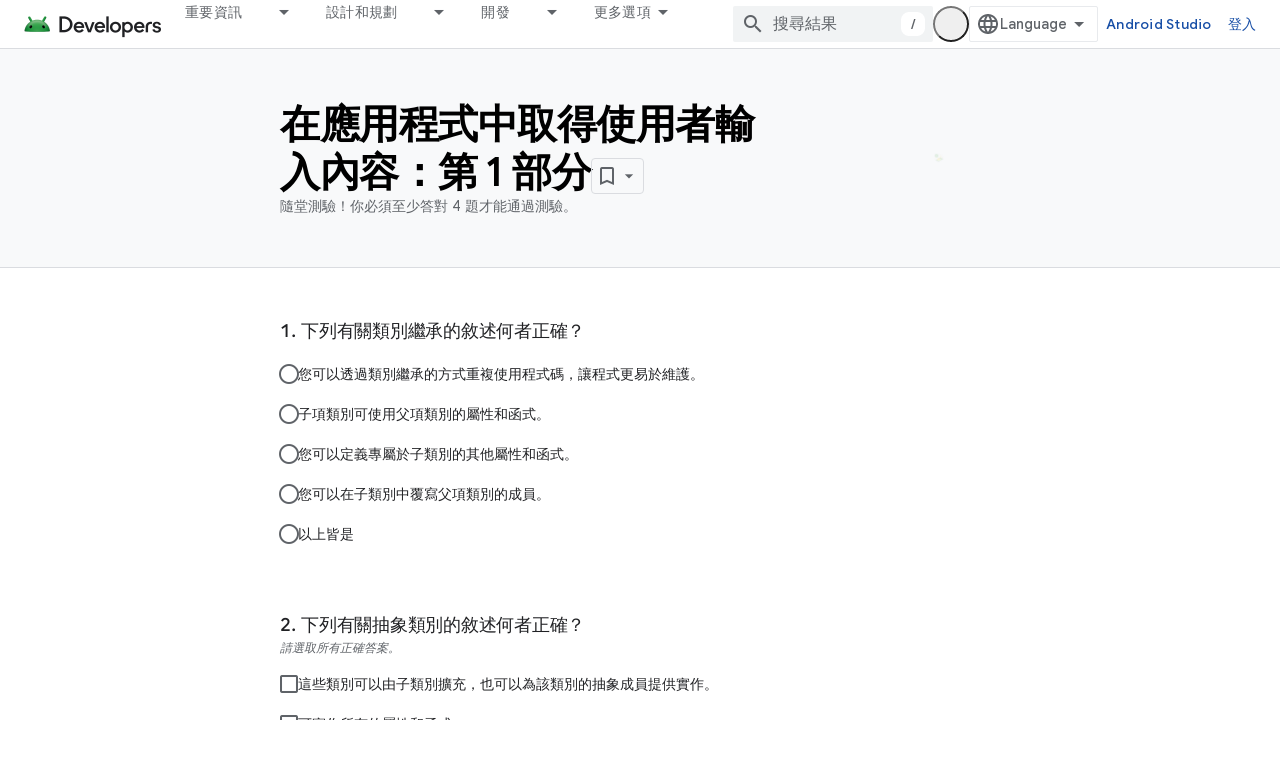

--- FILE ---
content_type: text/html; charset=utf-8
request_url: https://developer.android.com/courses/quizzes/android-basics-kotlin-unit-2-pathway-1/android-basics-kotlin-unit-2-pathway-1?hl=zh-tw
body_size: 25590
content:









<!doctype html>
<html 
      lang="zh-TW-x-mtfrom-en"
      dir="ltr">
  <head>
    <meta name="google-signin-client-id" content="721724668570-nbkv1cfusk7kk4eni4pjvepaus73b13t.apps.googleusercontent.com"><meta name="google-signin-scope"
          content="profile email https://www.googleapis.com/auth/developerprofiles https://www.googleapis.com/auth/developerprofiles.award https://www.googleapis.com/auth/devprofiles.full_control.firstparty"><meta property="og:site_name" content="Android Developers">
    <meta property="og:type" content="website"><meta name="theme-color" content="#34a853"><meta charset="utf-8">
    <meta content="IE=Edge" http-equiv="X-UA-Compatible">
    <meta name="viewport" content="width=device-width, initial-scale=1">
    

    <link rel="manifest" href="/_pwa/android/manifest.json"
          crossorigin="use-credentials">
    <link rel="preconnect" href="//www.gstatic.com" crossorigin>
    <link rel="preconnect" href="//fonts.gstatic.com" crossorigin>
    <link rel="preconnect" href="//fonts.googleapis.com" crossorigin>
    <link rel="preconnect" href="//apis.google.com" crossorigin>
    <link rel="preconnect" href="//www.google-analytics.com" crossorigin><link rel="stylesheet" href="//fonts.googleapis.com/css?family=Google+Sans:400,500,600,700|Google+Sans+Text:400,400italic,500,500italic,600,600italic,700,700italic|Roboto+Mono:400,500,700&display=swap">
      <link rel="stylesheet"
            href="//fonts.googleapis.com/css2?family=Material+Icons&family=Material+Symbols+Outlined&display=block"><link rel="stylesheet" href="https://www.gstatic.com/devrel-devsite/prod/v3df8aae39978de8281d519c083a1ff09816fe422ab8f1bf9f8e360a62fb9949d/android/css/app.css">
      
        <link rel="stylesheet" href="https://www.gstatic.com/devrel-devsite/prod/v3df8aae39978de8281d519c083a1ff09816fe422ab8f1bf9f8e360a62fb9949d/android/css/dark-theme.css" disabled>
      <link rel="shortcut icon" href="https://www.gstatic.com/devrel-devsite/prod/v3df8aae39978de8281d519c083a1ff09816fe422ab8f1bf9f8e360a62fb9949d/android/images/favicon.svg">
    <link rel="apple-touch-icon" href="https://www.gstatic.com/devrel-devsite/prod/v3df8aae39978de8281d519c083a1ff09816fe422ab8f1bf9f8e360a62fb9949d/android/images/touchicon-180.png"><link rel="canonical" href="https://developer.android.com/courses/quizzes/android-basics-kotlin-unit-2-pathway-1/android-basics-kotlin-unit-2-pathway-1?hl=zh-tw"><link rel="search" type="application/opensearchdescription+xml"
            title="Android Developers" href="https://developer.android.com/s/opensearch.xml?hl=zh-tw">
      <title>在應用程式中取得使用者輸入內容：第 1 部分 &nbsp;|&nbsp; Android Developers</title>

<meta property="og:title" content="在應用程式中取得使用者輸入內容：第 1 部分 &nbsp;|&nbsp; Android Developers"><meta property="og:url" content="https://developer.android.com/courses/quizzes/android-basics-kotlin-unit-2-pathway-1/android-basics-kotlin-unit-2-pathway-1?hl=zh-tw"><meta property="og:locale" content="zh_tw"><link rel="alternate machine-translated-from" hreflang="en"
        href="https://developer.android.com/courses/quizzes/android-basics-kotlin-unit-2-pathway-1/android-basics-kotlin-unit-2-pathway-1?hl=en">
    
      <link rel="stylesheet" href="/extras.css"></head>
  <body class="color-scheme--light"
        template="quiz"
        theme="android-theme"
        type="quiz"
        
        appearance
        
        layout="full"
        
        
        
        
        
        
        pending>
  
    <devsite-progress type="indeterminate" id="app-progress"></devsite-progress>
  
  
    <a href="#main-content" class="skip-link button">
      
      跳至主要內容
    </a>
    <section class="devsite-wrapper">
      <devsite-cookie-notification-bar></devsite-cookie-notification-bar><devsite-header role="banner">
  
    





















<div class="devsite-header--inner" data-nosnippet>
  <div class="devsite-top-logo-row-wrapper-wrapper">
    <div class="devsite-top-logo-row-wrapper">
      <div class="devsite-top-logo-row">
        <button type="button" id="devsite-hamburger-menu"
          class="devsite-header-icon-button button-flat material-icons gc-analytics-event"
          data-category="Site-Wide Custom Events"
          data-label="Navigation menu button"
          visually-hidden
          aria-label="開啟選單">
        </button>
        
<div class="devsite-product-name-wrapper">

  <a href="/" class="devsite-site-logo-link gc-analytics-event"
   data-category="Site-Wide Custom Events" data-label="Site logo" track-type="globalNav"
   track-name="androidDevelopers" track-metadata-position="nav"
   track-metadata-eventDetail="nav">
  
  <picture>
    
    <source srcset="https://www.gstatic.com/devrel-devsite/prod/v3df8aae39978de8281d519c083a1ff09816fe422ab8f1bf9f8e360a62fb9949d/android/images/lockup-dark-theme.png"
            media="(prefers-color-scheme: dark)"
            class="devsite-dark-theme">
    
    <img src="https://www.gstatic.com/devrel-devsite/prod/v3df8aae39978de8281d519c083a1ff09816fe422ab8f1bf9f8e360a62fb9949d/android/images/lockup.png" class="devsite-site-logo" alt="Android Developers">
  </picture>
  
</a>



</div>
        <div class="devsite-top-logo-row-middle">
          <div class="devsite-header-upper-tabs">
            
              
              
  <devsite-tabs class="upper-tabs">

    <nav class="devsite-tabs-wrapper" aria-label="上層分頁">
      
        
          <tab class="devsite-dropdown
    devsite-dropdown-full
    
    
    ">
  
    <a href="https://developer.android.com/get-started?hl=zh-tw"
    class="devsite-tabs-content gc-analytics-event android-dropdown-tab"
      track-metadata-eventdetail="https://developer.android.com/get-started?hl=zh-tw"
    
       track-type="nav"
       track-metadata-position="nav - 重要資訊"
       track-metadata-module="primary nav"
       
       
         
           data-category="Site-Wide Custom Events"
         
           data-label="Tab: 重要資訊"
         
           track-name="重要資訊"
         
       >
    重要資訊
  
    </a>
    
      <button
         aria-haspopup="menu"
         aria-expanded="false"
         aria-label="以下項目的下拉式選單： 重要資訊"
         track-type="nav"
         track-metadata-eventdetail="https://developer.android.com/get-started?hl=zh-tw"
         track-metadata-position="nav - 重要資訊"
         track-metadata-module="primary nav"
         
          
            data-category="Site-Wide Custom Events"
          
            data-label="Tab: 重要資訊"
          
            track-name="重要資訊"
          
        
         class="devsite-tabs-dropdown-toggle devsite-icon devsite-icon-arrow-drop-down"></button>
    
  
  <div class="devsite-tabs-dropdown" role="menu" aria-label="submenu" hidden>
    
    <div class="devsite-tabs-dropdown-content">
      
        <div class="devsite-tabs-dropdown-column
                    android-dropdown android-dropdown-primary android-dropdown-ai">
          
            <ul class="devsite-tabs-dropdown-section
                       ">
              
                <li class="devsite-nav-title" role="heading" tooltip>打造 AI 體驗</li>
              
              
                <li class="devsite-nav-description">使用 Gemini API 及其他工具打造 AI 輔助 Android 應用程式。
</li>
              
              
                <li class="devsite-nav-item">
                  <a href="https://developer.android.com/ai?hl=zh-tw"
                    
                     track-type="nav"
                     track-metadata-eventdetail="https://developer.android.com/ai?hl=zh-tw"
                     track-metadata-position="nav - 重要資訊"
                     track-metadata-module="tertiary nav"
                     
                       track-metadata-module_headline="打造 ai 體驗"
                     
                     tooltip
                  
                    
                     class="button button-primary"
                    
                  >
                    
                    <div class="devsite-nav-item-title">
                      開始使用
                    </div>
                    
                  </a>
                </li>
              
            </ul>
          
        </div>
      
        <div class="devsite-tabs-dropdown-column
                    android-dropdown">
          
            <ul class="devsite-tabs-dropdown-section
                       android-dropdown-section-icon android-dropdown-section-icon-launch">
              
                <li class="devsite-nav-title" role="heading" tooltip>開始使用</li>
              
              
                <li class="devsite-nav-description">著手建立第一個應用程式。如果想深入瞭解應用程式開發作業，歡迎參考我們的訓練課程，或是自行探索。
</li>
              
              
                <li class="devsite-nav-item">
                  <a href="https://developer.android.com/get-started/overview?hl=zh-tw"
                    
                     track-type="nav"
                     track-metadata-eventdetail="https://developer.android.com/get-started/overview?hl=zh-tw"
                     track-metadata-position="nav - 重要資訊"
                     track-metadata-module="tertiary nav"
                     
                       track-metadata-module_headline="開始使用"
                     
                     tooltip
                  >
                    
                    <div class="devsite-nav-item-title">
                      Hello World
                    </div>
                    
                  </a>
                </li>
              
                <li class="devsite-nav-item">
                  <a href="https://developer.android.com/courses?hl=zh-tw"
                    
                     track-type="nav"
                     track-metadata-eventdetail="https://developer.android.com/courses?hl=zh-tw"
                     track-metadata-position="nav - 重要資訊"
                     track-metadata-module="tertiary nav"
                     
                       track-metadata-module_headline="開始使用"
                     
                     tooltip
                  >
                    
                    <div class="devsite-nav-item-title">
                      訓練課程
                    </div>
                    
                  </a>
                </li>
              
                <li class="devsite-nav-item">
                  <a href="https://developer.android.com/get-started/codelabs?hl=zh-tw"
                    
                     track-type="nav"
                     track-metadata-eventdetail="https://developer.android.com/get-started/codelabs?hl=zh-tw"
                     track-metadata-position="nav - 重要資訊"
                     track-metadata-module="tertiary nav"
                     
                       track-metadata-module_headline="開始使用"
                     
                     tooltip
                  >
                    
                    <div class="devsite-nav-item-title">
                      教學課程
                    </div>
                    
                  </a>
                </li>
              
                <li class="devsite-nav-item">
                  <a href="https://developer.android.com/develop/ui/compose/adopt?hl=zh-tw"
                    
                     track-type="nav"
                     track-metadata-eventdetail="https://developer.android.com/develop/ui/compose/adopt?hl=zh-tw"
                     track-metadata-position="nav - 重要資訊"
                     track-metadata-module="tertiary nav"
                     
                       track-metadata-module_headline="開始使用"
                     
                     tooltip
                  >
                    
                    <div class="devsite-nav-item-title">
                      團隊適用的 Compose
                    </div>
                    
                  </a>
                </li>
              
                <li class="devsite-nav-item">
                  <a href="https://developer.android.com/kotlin?hl=zh-tw"
                    
                     track-type="nav"
                     track-metadata-eventdetail="https://developer.android.com/kotlin?hl=zh-tw"
                     track-metadata-position="nav - 重要資訊"
                     track-metadata-module="tertiary nav"
                     
                       track-metadata-module_headline="開始使用"
                     
                     tooltip
                  >
                    
                    <div class="devsite-nav-item-title">
                      使用 Kotlin 開發 Android 應用程式
                    </div>
                    
                  </a>
                </li>
              
                <li class="devsite-nav-item">
                  <a href="https://play.google.com/console/about/guides/play-commerce/?hl=zh-tw"
                    
                     track-type="nav"
                     track-metadata-eventdetail="https://play.google.com/console/about/guides/play-commerce/?hl=zh-tw"
                     track-metadata-position="nav - 重要資訊"
                     track-metadata-module="tertiary nav"
                     
                       track-metadata-module_headline="開始使用"
                     
                     tooltip
                  >
                    
                    <div class="devsite-nav-item-title">
                      透過 Google Play 營利 ↗️
                    </div>
                    
                  </a>
                </li>
              
                <li class="devsite-nav-item">
                  <a href="https://developer.android.com/developer-verification?hl=zh-tw"
                    
                     track-type="nav"
                     track-metadata-eventdetail="https://developer.android.com/developer-verification?hl=zh-tw"
                     track-metadata-position="nav - 重要資訊"
                     track-metadata-module="tertiary nav"
                     
                       track-metadata-module_headline="開始使用"
                     
                     tooltip
                  >
                    
                    <div class="devsite-nav-item-title">
                      Android 開發人員驗證
                    </div>
                    
                  </a>
                </li>
              
            </ul>
          
        </div>
      
        <div class="devsite-tabs-dropdown-column
                    android-dropdown">
          
            <ul class="devsite-tabs-dropdown-section
                       android-dropdown-section-icon android-dropdown-section-icon-multiple-screens">
              
                <li class="devsite-nav-title" role="heading" tooltip>依裝置擴充</li>
              
              
                <li class="devsite-nav-description">打造各種應用程式，為使用者在手機、平板電腦、手錶、耳機和其他裝置提供順暢體驗。</li>
              
              
                <li class="devsite-nav-item">
                  <a href="https://developer.android.com/adaptive-apps?hl=zh-tw"
                    
                     track-type="nav"
                     track-metadata-eventdetail="https://developer.android.com/adaptive-apps?hl=zh-tw"
                     track-metadata-position="nav - 重要資訊"
                     track-metadata-module="tertiary nav"
                     
                       track-metadata-module_headline="依裝置擴充"
                     
                     tooltip
                  >
                    
                    <div class="devsite-nav-item-title">
                      自動調整式應用程式
                    </div>
                    
                  </a>
                </li>
              
                <li class="devsite-nav-item">
                  <a href="https://developer.android.com/xr?hl=zh-tw"
                    
                     track-type="nav"
                     track-metadata-eventdetail="https://developer.android.com/xr?hl=zh-tw"
                     track-metadata-position="nav - 重要資訊"
                     track-metadata-module="tertiary nav"
                     
                       track-metadata-module_headline="依裝置擴充"
                     
                     tooltip
                  >
                    
                    <div class="devsite-nav-item-title">
                      Android XR
                    </div>
                    
                  </a>
                </li>
              
                <li class="devsite-nav-item">
                  <a href="https://developer.android.com/wear?hl=zh-tw"
                    
                     track-type="nav"
                     track-metadata-eventdetail="https://developer.android.com/wear?hl=zh-tw"
                     track-metadata-position="nav - 重要資訊"
                     track-metadata-module="tertiary nav"
                     
                       track-metadata-module_headline="依裝置擴充"
                     
                     tooltip
                  >
                    
                    <div class="devsite-nav-item-title">
                      Wear OS
                    </div>
                    
                  </a>
                </li>
              
                <li class="devsite-nav-item">
                  <a href="https://developer.android.com/cars?hl=zh-tw"
                    
                     track-type="nav"
                     track-metadata-eventdetail="https://developer.android.com/cars?hl=zh-tw"
                     track-metadata-position="nav - 重要資訊"
                     track-metadata-module="tertiary nav"
                     
                       track-metadata-module_headline="依裝置擴充"
                     
                     tooltip
                  >
                    
                    <div class="devsite-nav-item-title">
                      車輛專用 Android
                    </div>
                    
                  </a>
                </li>
              
                <li class="devsite-nav-item">
                  <a href="https://developer.android.com/tv?hl=zh-tw"
                    
                     track-type="nav"
                     track-metadata-eventdetail="https://developer.android.com/tv?hl=zh-tw"
                     track-metadata-position="nav - 重要資訊"
                     track-metadata-module="tertiary nav"
                     
                       track-metadata-module_headline="依裝置擴充"
                     
                     tooltip
                  >
                    
                    <div class="devsite-nav-item-title">
                      Android TV
                    </div>
                    
                  </a>
                </li>
              
                <li class="devsite-nav-item">
                  <a href="https://developer.android.com/chrome-os?hl=zh-tw"
                    
                     track-type="nav"
                     track-metadata-eventdetail="https://developer.android.com/chrome-os?hl=zh-tw"
                     track-metadata-position="nav - 重要資訊"
                     track-metadata-module="tertiary nav"
                     
                       track-metadata-module_headline="依裝置擴充"
                     
                     tooltip
                  >
                    
                    <div class="devsite-nav-item-title">
                      ChromeOS
                    </div>
                    
                  </a>
                </li>
              
            </ul>
          
        </div>
      
        <div class="devsite-tabs-dropdown-column
                    android-dropdown">
          
            <ul class="devsite-tabs-dropdown-section
                       android-dropdown-section-icon android-dropdown-section-icon-platform">
              
                <li class="devsite-nav-title" role="heading" tooltip>依類別建構</li>
              
              
                <li class="devsite-nav-description">瞭解如何按照 Google 規定及認可的指引，針對您的用途建構應用程式。
</li>
              
              
                <li class="devsite-nav-item">
                  <a href="https://developer.android.com/games?hl=zh-tw"
                    
                     track-type="nav"
                     track-metadata-eventdetail="https://developer.android.com/games?hl=zh-tw"
                     track-metadata-position="nav - 重要資訊"
                     track-metadata-module="tertiary nav"
                     
                       track-metadata-module_headline="依類別建構"
                     
                     tooltip
                  >
                    
                    <div class="devsite-nav-item-title">
                      遊戲
                    </div>
                    
                  </a>
                </li>
              
                <li class="devsite-nav-item">
                  <a href="https://developer.android.com/media?hl=zh-tw"
                    
                     track-type="nav"
                     track-metadata-eventdetail="https://developer.android.com/media?hl=zh-tw"
                     track-metadata-position="nav - 重要資訊"
                     track-metadata-module="tertiary nav"
                     
                       track-metadata-module_headline="依類別建構"
                     
                     tooltip
                  >
                    
                    <div class="devsite-nav-item-title">
                      相機與媒體
                    </div>
                    
                  </a>
                </li>
              
                <li class="devsite-nav-item">
                  <a href="https://developer.android.com/social-and-messaging?hl=zh-tw"
                    
                     track-type="nav"
                     track-metadata-eventdetail="https://developer.android.com/social-and-messaging?hl=zh-tw"
                     track-metadata-position="nav - 重要資訊"
                     track-metadata-module="tertiary nav"
                     
                       track-metadata-module_headline="依類別建構"
                     
                     tooltip
                  >
                    
                    <div class="devsite-nav-item-title">
                      社群與訊息
                    </div>
                    
                  </a>
                </li>
              
                <li class="devsite-nav-item">
                  <a href="https://developer.android.com/health-and-fitness?hl=zh-tw"
                    
                     track-type="nav"
                     track-metadata-eventdetail="https://developer.android.com/health-and-fitness?hl=zh-tw"
                     track-metadata-position="nav - 重要資訊"
                     track-metadata-module="tertiary nav"
                     
                       track-metadata-module_headline="依類別建構"
                     
                     tooltip
                  >
                    
                    <div class="devsite-nav-item-title">
                      健康與健身
                    </div>
                    
                  </a>
                </li>
              
                <li class="devsite-nav-item">
                  <a href="https://developer.android.com/productivity?hl=zh-tw"
                    
                     track-type="nav"
                     track-metadata-eventdetail="https://developer.android.com/productivity?hl=zh-tw"
                     track-metadata-position="nav - 重要資訊"
                     track-metadata-module="tertiary nav"
                     
                       track-metadata-module_headline="依類別建構"
                     
                     tooltip
                  >
                    
                    <div class="devsite-nav-item-title">
                      效率提升
                    </div>
                    
                  </a>
                </li>
              
                <li class="devsite-nav-item">
                  <a href="https://developer.android.com/work/overview?hl=zh-tw"
                    
                     track-type="nav"
                     track-metadata-eventdetail="https://developer.android.com/work/overview?hl=zh-tw"
                     track-metadata-position="nav - 重要資訊"
                     track-metadata-module="tertiary nav"
                     
                       track-metadata-module_headline="依類別建構"
                     
                     tooltip
                  >
                    
                    <div class="devsite-nav-item-title">
                      企業應用程式
                    </div>
                    
                  </a>
                </li>
              
            </ul>
          
        </div>
      
        <div class="devsite-tabs-dropdown-column
                    android-dropdown">
          
            <ul class="devsite-tabs-dropdown-section
                       android-dropdown-section-icon android-dropdown-section-icon-stars">
              
                <li class="devsite-nav-title" role="heading" tooltip>掌握最新消息</li>
              
              
                <li class="devsite-nav-description">隨時掌握當年最新消息、加入搶先體驗方案，並提供寶貴意見。
</li>
              
              
                <li class="devsite-nav-item">
                  <a href="https://developer.android.com/latest-updates?hl=zh-tw"
                    
                     track-type="nav"
                     track-metadata-eventdetail="https://developer.android.com/latest-updates?hl=zh-tw"
                     track-metadata-position="nav - 重要資訊"
                     track-metadata-module="tertiary nav"
                     
                       track-metadata-module_headline="掌握最新消息"
                     
                     tooltip
                  >
                    
                    <div class="devsite-nav-item-title">
                      近期更新內容
                    </div>
                    
                  </a>
                </li>
              
                <li class="devsite-nav-item">
                  <a href="https://developer.android.com/latest-updates/experimental?hl=zh-tw"
                    
                     track-type="nav"
                     track-metadata-eventdetail="https://developer.android.com/latest-updates/experimental?hl=zh-tw"
                     track-metadata-position="nav - 重要資訊"
                     track-metadata-module="tertiary nav"
                     
                       track-metadata-module_headline="掌握最新消息"
                     
                     tooltip
                  >
                    
                    <div class="devsite-nav-item-title">
                      實驗更新
                    </div>
                    
                  </a>
                </li>
              
                <li class="devsite-nav-item">
                  <a href="https://developer.android.com/studio/preview?hl=zh-tw"
                    
                     track-type="nav"
                     track-metadata-eventdetail="https://developer.android.com/studio/preview?hl=zh-tw"
                     track-metadata-position="nav - 重要資訊"
                     track-metadata-module="tertiary nav"
                     
                       track-metadata-module_headline="掌握最新消息"
                     
                     tooltip
                  >
                    
                    <div class="devsite-nav-item-title">
                      Android Studio 預先發布版
                    </div>
                    
                  </a>
                </li>
              
                <li class="devsite-nav-item">
                  <a href="https://developer.android.com/jetpack/androidx/versions?hl=zh-tw"
                    
                     track-type="nav"
                     track-metadata-eventdetail="https://developer.android.com/jetpack/androidx/versions?hl=zh-tw"
                     track-metadata-position="nav - 重要資訊"
                     track-metadata-module="tertiary nav"
                     
                       track-metadata-module_headline="掌握最新消息"
                     
                     tooltip
                  >
                    
                    <div class="devsite-nav-item-title">
                      Jetpack 與 Compose 程式庫
                    </div>
                    
                  </a>
                </li>
              
                <li class="devsite-nav-item">
                  <a href="https://developer.android.com/training/wearables/versions/latest?hl=zh-tw"
                    
                     track-type="nav"
                     track-metadata-eventdetail="https://developer.android.com/training/wearables/versions/latest?hl=zh-tw"
                     track-metadata-position="nav - 重要資訊"
                     track-metadata-module="tertiary nav"
                     
                       track-metadata-module_headline="掌握最新消息"
                     
                     tooltip
                  >
                    
                    <div class="devsite-nav-item-title">
                      Wear OS 專用版本
                    </div>
                    
                  </a>
                </li>
              
                <li class="devsite-nav-item">
                  <a href="https://developer.android.com/design-for-safety/privacy-sandbox?hl=zh-tw"
                    
                     track-type="nav"
                     track-metadata-eventdetail="https://developer.android.com/design-for-safety/privacy-sandbox?hl=zh-tw"
                     track-metadata-position="nav - 重要資訊"
                     track-metadata-module="tertiary nav"
                     
                       track-metadata-module_headline="掌握最新消息"
                     
                     tooltip
                  >
                    
                    <div class="devsite-nav-item-title">
                      Privacy Sandbox ↗️
                    </div>
                    
                  </a>
                </li>
              
            </ul>
          
        </div>
      
    </div>
  </div>
</tab>
        
      
        
          <tab class="devsite-dropdown
    devsite-dropdown-full
    
    
    ">
  
    <a href="https://developer.android.com/design?hl=zh-tw"
    class="devsite-tabs-content gc-analytics-event android-dropdown-tab"
      track-metadata-eventdetail="https://developer.android.com/design?hl=zh-tw"
    
       track-type="nav"
       track-metadata-position="nav - 設計和規劃"
       track-metadata-module="primary nav"
       
       
         
           data-category="Site-Wide Custom Events"
         
           data-label="Tab: 設計和規劃"
         
           track-name="設計和規劃"
         
       >
    設計和規劃
  
    </a>
    
      <button
         aria-haspopup="menu"
         aria-expanded="false"
         aria-label="以下項目的下拉式選單： 設計和規劃"
         track-type="nav"
         track-metadata-eventdetail="https://developer.android.com/design?hl=zh-tw"
         track-metadata-position="nav - 設計和規劃"
         track-metadata-module="primary nav"
         
          
            data-category="Site-Wide Custom Events"
          
            data-label="Tab: 設計和規劃"
          
            track-name="設計和規劃"
          
        
         class="devsite-tabs-dropdown-toggle devsite-icon devsite-icon-arrow-drop-down"></button>
    
  
  <div class="devsite-tabs-dropdown" role="menu" aria-label="submenu" hidden>
    
    <div class="devsite-tabs-dropdown-content">
      
        <div class="devsite-tabs-dropdown-column
                    android-dropdown android-dropdown-primary android-dropdown-mad">
          
            <ul class="devsite-tabs-dropdown-section
                       ">
              
                <li class="devsite-nav-title" role="heading" tooltip>絕佳使用體驗</li>
              
              
                <li class="devsite-nav-description">為最棒的使用者打造最佳體驗。</li>
              
              
                <li class="devsite-nav-item">
                  <a href="https://developer.android.com/quality/excellent?hl=zh-tw"
                    
                     track-type="nav"
                     track-metadata-eventdetail="https://developer.android.com/quality/excellent?hl=zh-tw"
                     track-metadata-position="nav - 設計和規劃"
                     track-metadata-module="tertiary nav"
                     
                       track-metadata-module_headline="絕佳使用體驗"
                     
                     tooltip
                  
                    
                     class="button button-primary"
                    
                  >
                    
                    <div class="devsite-nav-item-title">
                      瞭解詳情
                    </div>
                    
                  </a>
                </li>
              
            </ul>
          
        </div>
      
        <div class="devsite-tabs-dropdown-column
                    android-dropdown">
          
            <ul class="devsite-tabs-dropdown-section
                       android-dropdown-section-icon android-dropdown-section-icon-layout">
              
                <li class="devsite-nav-title" role="heading" tooltip>UI 設計</li>
              
              
                <li class="devsite-nav-description">按照 Android 最佳做法設計精美的使用者介面。</li>
              
              
                <li class="devsite-nav-item">
                  <a href="https://developer.android.com/design/ui?hl=zh-tw"
                    
                     track-type="nav"
                     track-metadata-eventdetail="https://developer.android.com/design/ui?hl=zh-tw"
                     track-metadata-position="nav - 設計和規劃"
                     track-metadata-module="tertiary nav"
                     
                       track-metadata-module_headline="ui 設計"
                     
                     tooltip
                  >
                    
                    <div class="devsite-nav-item-title">
                      專為 Android 設計
                    </div>
                    
                  </a>
                </li>
              
                <li class="devsite-nav-item">
                  <a href="https://developer.android.com/design/ui/mobile?hl=zh-tw"
                    
                     track-type="nav"
                     track-metadata-eventdetail="https://developer.android.com/design/ui/mobile?hl=zh-tw"
                     track-metadata-position="nav - 設計和規劃"
                     track-metadata-module="tertiary nav"
                     
                       track-metadata-module_headline="ui 設計"
                     
                     tooltip
                  >
                    
                    <div class="devsite-nav-item-title">
                      行動裝置
                    </div>
                    
                  </a>
                </li>
              
                <li class="devsite-nav-item">
                  <a href="https://developer.android.com/design/ui/large-screens?hl=zh-tw"
                    
                     track-type="nav"
                     track-metadata-eventdetail="https://developer.android.com/design/ui/large-screens?hl=zh-tw"
                     track-metadata-position="nav - 設計和規劃"
                     track-metadata-module="tertiary nav"
                     
                       track-metadata-module_headline="ui 設計"
                     
                     tooltip
                  >
                    
                    <div class="devsite-nav-item-title">
                      自動調整式使用者介面
                    </div>
                    
                  </a>
                </li>
              
                <li class="devsite-nav-item">
                  <a href="https://developer.android.com/design/ui/xr?hl=zh-tw"
                    
                     track-type="nav"
                     track-metadata-eventdetail="https://developer.android.com/design/ui/xr?hl=zh-tw"
                     track-metadata-position="nav - 設計和規劃"
                     track-metadata-module="tertiary nav"
                     
                       track-metadata-module_headline="ui 設計"
                     
                     tooltip
                  >
                    
                    <div class="devsite-nav-item-title">
                      Android XR
                    </div>
                    
                  </a>
                </li>
              
                <li class="devsite-nav-item">
                  <a href="https://developer.android.com/design/ui/widget?hl=zh-tw"
                    
                     track-type="nav"
                     track-metadata-eventdetail="https://developer.android.com/design/ui/widget?hl=zh-tw"
                     track-metadata-position="nav - 設計和規劃"
                     track-metadata-module="tertiary nav"
                     
                       track-metadata-module_headline="ui 設計"
                     
                     tooltip
                  >
                    
                    <div class="devsite-nav-item-title">
                      小工具
                    </div>
                    
                  </a>
                </li>
              
                <li class="devsite-nav-item">
                  <a href="https://developer.android.com/design/ui/wear?hl=zh-tw"
                    
                     track-type="nav"
                     track-metadata-eventdetail="https://developer.android.com/design/ui/wear?hl=zh-tw"
                     track-metadata-position="nav - 設計和規劃"
                     track-metadata-module="tertiary nav"
                     
                       track-metadata-module_headline="ui 設計"
                     
                     tooltip
                  >
                    
                    <div class="devsite-nav-item-title">
                      Wear OS
                    </div>
                    
                  </a>
                </li>
              
                <li class="devsite-nav-item">
                  <a href="https://developer.android.com/design/ui/tv?hl=zh-tw"
                    
                     track-type="nav"
                     track-metadata-eventdetail="https://developer.android.com/design/ui/tv?hl=zh-tw"
                     track-metadata-position="nav - 設計和規劃"
                     track-metadata-module="tertiary nav"
                     
                       track-metadata-module_headline="ui 設計"
                     
                     tooltip
                  >
                    
                    <div class="devsite-nav-item-title">
                      Android TV
                    </div>
                    
                  </a>
                </li>
              
                <li class="devsite-nav-item">
                  <a href="https://developer.android.com/design/ui/cars?hl=zh-tw"
                    
                     track-type="nav"
                     track-metadata-eventdetail="https://developer.android.com/design/ui/cars?hl=zh-tw"
                     track-metadata-position="nav - 設計和規劃"
                     track-metadata-module="tertiary nav"
                     
                       track-metadata-module_headline="ui 設計"
                     
                     tooltip
                  >
                    
                    <div class="devsite-nav-item-title">
                      車輛專用 Android
                    </div>
                    
                  </a>
                </li>
              
            </ul>
          
        </div>
      
        <div class="devsite-tabs-dropdown-column
                    android-dropdown">
          
            <ul class="devsite-tabs-dropdown-section
                       android-dropdown-section-icon android-dropdown-section-icon-design">
              
                <li class="devsite-nav-title" role="heading" tooltip>架構</li>
              
              
                <li class="devsite-nav-description">設計完善且易於測試維護的應用程式邏輯與服務。</li>
              
              
                <li class="devsite-nav-item">
                  <a href="https://developer.android.com/topic/architecture/intro?hl=zh-tw"
                    
                     track-type="nav"
                     track-metadata-eventdetail="https://developer.android.com/topic/architecture/intro?hl=zh-tw"
                     track-metadata-position="nav - 設計和規劃"
                     track-metadata-module="tertiary nav"
                     
                       track-metadata-module_headline="架構"
                     
                     tooltip
                  >
                    
                    <div class="devsite-nav-item-title">
                      簡介
                    </div>
                    
                  </a>
                </li>
              
                <li class="devsite-nav-item">
                  <a href="https://developer.android.com/topic/libraries/view-binding?hl=zh-tw"
                    
                     track-type="nav"
                     track-metadata-eventdetail="https://developer.android.com/topic/libraries/view-binding?hl=zh-tw"
                     track-metadata-position="nav - 設計和規劃"
                     track-metadata-module="tertiary nav"
                     
                       track-metadata-module_headline="架構"
                     
                     tooltip
                  >
                    
                    <div class="devsite-nav-item-title">
                      程式庫
                    </div>
                    
                  </a>
                </li>
              
                <li class="devsite-nav-item">
                  <a href="https://developer.android.com/guide/navigation/navigation-principles?hl=zh-tw"
                    
                     track-type="nav"
                     track-metadata-eventdetail="https://developer.android.com/guide/navigation/navigation-principles?hl=zh-tw"
                     track-metadata-position="nav - 設計和規劃"
                     track-metadata-module="tertiary nav"
                     
                       track-metadata-module_headline="架構"
                     
                     tooltip
                  >
                    
                    <div class="devsite-nav-item-title">
                      導航
                    </div>
                    
                  </a>
                </li>
              
                <li class="devsite-nav-item">
                  <a href="https://developer.android.com/topic/modularization?hl=zh-tw"
                    
                     track-type="nav"
                     track-metadata-eventdetail="https://developer.android.com/topic/modularization?hl=zh-tw"
                     track-metadata-position="nav - 設計和規劃"
                     track-metadata-module="tertiary nav"
                     
                       track-metadata-module_headline="架構"
                     
                     tooltip
                  >
                    
                    <div class="devsite-nav-item-title">
                      模組化
                    </div>
                    
                  </a>
                </li>
              
                <li class="devsite-nav-item">
                  <a href="https://developer.android.com/training/testing/fundamentals?hl=zh-tw"
                    
                     track-type="nav"
                     track-metadata-eventdetail="https://developer.android.com/training/testing/fundamentals?hl=zh-tw"
                     track-metadata-position="nav - 設計和規劃"
                     track-metadata-module="tertiary nav"
                     
                       track-metadata-module_headline="架構"
                     
                     tooltip
                  >
                    
                    <div class="devsite-nav-item-title">
                      測試
                    </div>
                    
                  </a>
                </li>
              
                <li class="devsite-nav-item">
                  <a href="https://developer.android.com/kotlin/multiplatform?hl=zh-tw"
                    
                     track-type="nav"
                     track-metadata-eventdetail="https://developer.android.com/kotlin/multiplatform?hl=zh-tw"
                     track-metadata-position="nav - 設計和規劃"
                     track-metadata-module="tertiary nav"
                     
                       track-metadata-module_headline="架構"
                     
                     tooltip
                  >
                    
                    <div class="devsite-nav-item-title">
                      Kotlin Multiplatform
                    </div>
                    
                  </a>
                </li>
              
            </ul>
          
        </div>
      
        <div class="devsite-tabs-dropdown-column
                    android-dropdown">
          
            <ul class="devsite-tabs-dropdown-section
                       android-dropdown-section-icon android-dropdown-section-icon-vitals">
              
                <li class="devsite-nav-title" role="heading" tooltip>品質</li>
              
              
                <li class="devsite-nav-description">對應用程式品質加以規劃並遵守 Play 商店規範。</li>
              
              
                <li class="devsite-nav-item">
                  <a href="https://developer.android.com/quality?hl=zh-tw"
                    
                     track-type="nav"
                     track-metadata-eventdetail="https://developer.android.com/quality?hl=zh-tw"
                     track-metadata-position="nav - 設計和規劃"
                     track-metadata-module="tertiary nav"
                     
                       track-metadata-module_headline="品質"
                     
                     tooltip
                  >
                    
                    <div class="devsite-nav-item-title">
                      總覽
                    </div>
                    
                  </a>
                </li>
              
                <li class="devsite-nav-item">
                  <a href="https://developer.android.com/quality/core-value?hl=zh-tw"
                    
                     track-type="nav"
                     track-metadata-eventdetail="https://developer.android.com/quality/core-value?hl=zh-tw"
                     track-metadata-position="nav - 設計和規劃"
                     track-metadata-module="tertiary nav"
                     
                       track-metadata-module_headline="品質"
                     
                     tooltip
                  >
                    
                    <div class="devsite-nav-item-title">
                      核心價值
                    </div>
                    
                  </a>
                </li>
              
                <li class="devsite-nav-item">
                  <a href="https://developer.android.com/quality/user-experience?hl=zh-tw"
                    
                     track-type="nav"
                     track-metadata-eventdetail="https://developer.android.com/quality/user-experience?hl=zh-tw"
                     track-metadata-position="nav - 設計和規劃"
                     track-metadata-module="tertiary nav"
                     
                       track-metadata-module_headline="品質"
                     
                     tooltip
                  >
                    
                    <div class="devsite-nav-item-title">
                      使用者體驗
                    </div>
                    
                  </a>
                </li>
              
                <li class="devsite-nav-item">
                  <a href="https://developer.android.com/guide/topics/ui/accessibility?hl=zh-tw"
                    
                     track-type="nav"
                     track-metadata-eventdetail="https://developer.android.com/guide/topics/ui/accessibility?hl=zh-tw"
                     track-metadata-position="nav - 設計和規劃"
                     track-metadata-module="tertiary nav"
                     
                       track-metadata-module_headline="品質"
                     
                     tooltip
                  >
                    
                    <div class="devsite-nav-item-title">
                      無障礙功能
                    </div>
                    
                  </a>
                </li>
              
                <li class="devsite-nav-item">
                  <a href="https://developer.android.com/quality/technical?hl=zh-tw"
                    
                     track-type="nav"
                     track-metadata-eventdetail="https://developer.android.com/quality/technical?hl=zh-tw"
                     track-metadata-position="nav - 設計和規劃"
                     track-metadata-module="tertiary nav"
                     
                       track-metadata-module_headline="品質"
                     
                     tooltip
                  >
                    
                    <div class="devsite-nav-item-title">
                      技術品質
                    </div>
                    
                  </a>
                </li>
              
                <li class="devsite-nav-item">
                  <a href="https://developer.android.com/quality/excellent?hl=zh-tw"
                    
                     track-type="nav"
                     track-metadata-eventdetail="https://developer.android.com/quality/excellent?hl=zh-tw"
                     track-metadata-position="nav - 設計和規劃"
                     track-metadata-module="tertiary nav"
                     
                       track-metadata-module_headline="品質"
                     
                     tooltip
                  >
                    
                    <div class="devsite-nav-item-title">
                      絕佳使用體驗
                    </div>
                    
                  </a>
                </li>
              
            </ul>
          
        </div>
      
        <div class="devsite-tabs-dropdown-column
                    android-dropdown">
          
            <ul class="devsite-tabs-dropdown-section
                       android-dropdown-section-icon android-dropdown-section-icon-security-2">
              
                <li class="devsite-nav-title" role="heading" tooltip>安全性</li>
              
              
                <li class="devsite-nav-description">採取保護措施，協助使用者防範威脅，確保安全的 Android 體驗。</li>
              
              
                <li class="devsite-nav-item">
                  <a href="https://developer.android.com/security?hl=zh-tw"
                    
                     track-type="nav"
                     track-metadata-eventdetail="https://developer.android.com/security?hl=zh-tw"
                     track-metadata-position="nav - 設計和規劃"
                     track-metadata-module="tertiary nav"
                     
                       track-metadata-module_headline="安全性"
                     
                     tooltip
                  >
                    
                    <div class="devsite-nav-item-title">
                      總覽
                    </div>
                    
                  </a>
                </li>
              
                <li class="devsite-nav-item">
                  <a href="https://developer.android.com/privacy?hl=zh-tw"
                    
                     track-type="nav"
                     track-metadata-eventdetail="https://developer.android.com/privacy?hl=zh-tw"
                     track-metadata-position="nav - 設計和規劃"
                     track-metadata-module="tertiary nav"
                     
                       track-metadata-module_headline="安全性"
                     
                     tooltip
                  >
                    
                    <div class="devsite-nav-item-title">
                      隱私權
                    </div>
                    
                  </a>
                </li>
              
                <li class="devsite-nav-item">
                  <a href="https://developer.android.com/privacy?hl=zh-tw#app-permissions"
                    
                     track-type="nav"
                     track-metadata-eventdetail="https://developer.android.com/privacy?hl=zh-tw#app-permissions"
                     track-metadata-position="nav - 設計和規劃"
                     track-metadata-module="tertiary nav"
                     
                       track-metadata-module_headline="安全性"
                     
                     tooltip
                  >
                    
                    <div class="devsite-nav-item-title">
                      權限
                    </div>
                    
                  </a>
                </li>
              
                <li class="devsite-nav-item">
                  <a href="https://developer.android.com/identity?hl=zh-tw"
                    
                     track-type="nav"
                     track-metadata-eventdetail="https://developer.android.com/identity?hl=zh-tw"
                     track-metadata-position="nav - 設計和規劃"
                     track-metadata-module="tertiary nav"
                     
                       track-metadata-module_headline="安全性"
                     
                     tooltip
                  >
                    
                    <div class="devsite-nav-item-title">
                      身分
                    </div>
                    
                  </a>
                </li>
              
                <li class="devsite-nav-item">
                  <a href="https://developer.android.com/security/fraud-prevention?hl=zh-tw"
                    
                     track-type="nav"
                     track-metadata-eventdetail="https://developer.android.com/security/fraud-prevention?hl=zh-tw"
                     track-metadata-position="nav - 設計和規劃"
                     track-metadata-module="tertiary nav"
                     
                       track-metadata-module_headline="安全性"
                     
                     tooltip
                  >
                    
                    <div class="devsite-nav-item-title">
                      詐欺防範
                    </div>
                    
                  </a>
                </li>
              
            </ul>
          
        </div>
      
    </div>
  </div>
</tab>
        
      
        
          <tab class="devsite-dropdown
    devsite-dropdown-full
    
    
    ">
  
    <a href="https://developer.android.com/develop?hl=zh-tw"
    class="devsite-tabs-content gc-analytics-event android-dropdown-tab"
      track-metadata-eventdetail="https://developer.android.com/develop?hl=zh-tw"
    
       track-type="nav"
       track-metadata-position="nav - 開發"
       track-metadata-module="primary nav"
       
       
         
           data-category="Site-Wide Custom Events"
         
           data-label="Tab: 開發"
         
           track-name="開發"
         
       >
    開發
  
    </a>
    
      <button
         aria-haspopup="menu"
         aria-expanded="false"
         aria-label="以下項目的下拉式選單： 開發"
         track-type="nav"
         track-metadata-eventdetail="https://developer.android.com/develop?hl=zh-tw"
         track-metadata-position="nav - 開發"
         track-metadata-module="primary nav"
         
          
            data-category="Site-Wide Custom Events"
          
            data-label="Tab: 開發"
          
            track-name="開發"
          
        
         class="devsite-tabs-dropdown-toggle devsite-icon devsite-icon-arrow-drop-down"></button>
    
  
  <div class="devsite-tabs-dropdown" role="menu" aria-label="submenu" hidden>
    
    <div class="devsite-tabs-dropdown-content">
      
        <div class="devsite-tabs-dropdown-column
                    android-dropdown android-dropdown-primary android-dropdown-studio">
          
            <ul class="devsite-tabs-dropdown-section
                       ">
              
                <li class="devsite-nav-title" role="heading" tooltip>Gemini 版 Android Studio</li>
              
              
                <li class="devsite-nav-description">Android 開發作業的 AI 開發夥伴。
</li>
              
              
                <li class="devsite-nav-item">
                  <a href="https://developer.android.com/gemini-in-android?hl=zh-tw"
                    
                     track-type="nav"
                     track-metadata-eventdetail="https://developer.android.com/gemini-in-android?hl=zh-tw"
                     track-metadata-position="nav - 開發"
                     track-metadata-module="tertiary nav"
                     
                       track-metadata-module_headline="gemini 版 android studio"
                     
                     tooltip
                  
                    
                     class="button button-primary"
                    
                  >
                    
                    <div class="devsite-nav-item-title">
                      瞭解詳情
                    </div>
                    
                  </a>
                </li>
              
                <li class="devsite-nav-item">
                  <a href="https://developer.android.com/studio?hl=zh-tw"
                    
                     track-type="nav"
                     track-metadata-eventdetail="https://developer.android.com/studio?hl=zh-tw"
                     track-metadata-position="nav - 開發"
                     track-metadata-module="tertiary nav"
                     
                       track-metadata-module_headline="gemini 版 android studio"
                     
                     tooltip
                  
                    
                     class="button button-white"
                    
                  >
                    
                    <div class="devsite-nav-item-title">
                      取得 Android Studio
                    </div>
                    
                  </a>
                </li>
              
            </ul>
          
        </div>
      
        <div class="devsite-tabs-dropdown-column
                    android-dropdown">
          
            <ul class="devsite-tabs-dropdown-section
                       android-dropdown-section-icon android-dropdown-section-icon-flag">
              
                <li class="devsite-nav-title" role="heading" tooltip>核心領域</li>
              
              
                <li class="devsite-nav-description">取得所需功能的範例和說明文件。</li>
              
              
                <li class="devsite-nav-item">
                  <a href="https://developer.android.com/samples?hl=zh-tw"
                    
                     track-type="nav"
                     track-metadata-eventdetail="https://developer.android.com/samples?hl=zh-tw"
                     track-metadata-position="nav - 開發"
                     track-metadata-module="tertiary nav"
                     
                       track-metadata-module_headline="核心領域"
                     
                     tooltip
                  >
                    
                    <div class="devsite-nav-item-title">
                      範例
                    </div>
                    
                  </a>
                </li>
              
                <li class="devsite-nav-item">
                  <a href="https://developer.android.com/develop/ui?hl=zh-tw"
                    
                     track-type="nav"
                     track-metadata-eventdetail="https://developer.android.com/develop/ui?hl=zh-tw"
                     track-metadata-position="nav - 開發"
                     track-metadata-module="tertiary nav"
                     
                       track-metadata-module_headline="核心領域"
                     
                     tooltip
                  >
                    
                    <div class="devsite-nav-item-title">
                      使用者介面
                    </div>
                    
                  </a>
                </li>
              
                <li class="devsite-nav-item">
                  <a href="https://developer.android.com/develop/background-work?hl=zh-tw"
                    
                     track-type="nav"
                     track-metadata-eventdetail="https://developer.android.com/develop/background-work?hl=zh-tw"
                     track-metadata-position="nav - 開發"
                     track-metadata-module="tertiary nav"
                     
                       track-metadata-module_headline="核心領域"
                     
                     tooltip
                  >
                    
                    <div class="devsite-nav-item-title">
                      背景作業
                    </div>
                    
                  </a>
                </li>
              
                <li class="devsite-nav-item">
                  <a href="https://developer.android.com/guide/topics/data?hl=zh-tw"
                    
                     track-type="nav"
                     track-metadata-eventdetail="https://developer.android.com/guide/topics/data?hl=zh-tw"
                     track-metadata-position="nav - 開發"
                     track-metadata-module="tertiary nav"
                     
                       track-metadata-module_headline="核心領域"
                     
                     tooltip
                  >
                    
                    <div class="devsite-nav-item-title">
                      資料和檔案
                    </div>
                    
                  </a>
                </li>
              
                <li class="devsite-nav-item">
                  <a href="https://developer.android.com/develop/connectivity?hl=zh-tw"
                    
                     track-type="nav"
                     track-metadata-eventdetail="https://developer.android.com/develop/connectivity?hl=zh-tw"
                     track-metadata-position="nav - 開發"
                     track-metadata-module="tertiary nav"
                     
                       track-metadata-module_headline="核心領域"
                     
                     tooltip
                  >
                    
                    <div class="devsite-nav-item-title">
                      連線能力
                    </div>
                    
                  </a>
                </li>
              
                <li class="devsite-nav-item">
                  <a href="https://developer.android.com/develop?hl=zh-tw#core-areas"
                    
                     track-type="nav"
                     track-metadata-eventdetail="https://developer.android.com/develop?hl=zh-tw#core-areas"
                     track-metadata-position="nav - 開發"
                     track-metadata-module="tertiary nav"
                     
                       track-metadata-module_headline="核心領域"
                     
                     tooltip
                  >
                    
                    <div class="devsite-nav-item-title">
                      所有核心領域 ⤵️
                    </div>
                    
                  </a>
                </li>
              
            </ul>
          
        </div>
      
        <div class="devsite-tabs-dropdown-column
                    android-dropdown">
          
            <ul class="devsite-tabs-dropdown-section
                       android-dropdown-section-icon android-dropdown-section-icon-tools-2">
              
                <li class="devsite-nav-title" role="heading" tooltip>工具和工作流程</li>
              
              
                <li class="devsite-nav-description">使用 IDE 編寫及建構應用程式，或自行建立管道。</li>
              
              
                <li class="devsite-nav-item">
                  <a href="https://developer.android.com/studio/write?hl=zh-tw"
                    
                     track-type="nav"
                     track-metadata-eventdetail="https://developer.android.com/studio/write?hl=zh-tw"
                     track-metadata-position="nav - 開發"
                     track-metadata-module="tertiary nav"
                     
                       track-metadata-module_headline="工具和工作流程"
                     
                     tooltip
                  >
                    
                    <div class="devsite-nav-item-title">
                      編寫程式碼及偵錯
                    </div>
                    
                  </a>
                </li>
              
                <li class="devsite-nav-item">
                  <a href="https://developer.android.com/build/gradle-build-overview?hl=zh-tw"
                    
                     track-type="nav"
                     track-metadata-eventdetail="https://developer.android.com/build/gradle-build-overview?hl=zh-tw"
                     track-metadata-position="nav - 開發"
                     track-metadata-module="tertiary nav"
                     
                       track-metadata-module_headline="工具和工作流程"
                     
                     tooltip
                  >
                    
                    <div class="devsite-nav-item-title">
                      建構專案
                    </div>
                    
                  </a>
                </li>
              
                <li class="devsite-nav-item">
                  <a href="https://developer.android.com/training/testing?hl=zh-tw"
                    
                     track-type="nav"
                     track-metadata-eventdetail="https://developer.android.com/training/testing?hl=zh-tw"
                     track-metadata-position="nav - 開發"
                     track-metadata-module="tertiary nav"
                     
                       track-metadata-module_headline="工具和工作流程"
                     
                     tooltip
                  >
                    
                    <div class="devsite-nav-item-title">
                      測試應用程式
                    </div>
                    
                  </a>
                </li>
              
                <li class="devsite-nav-item">
                  <a href="https://developer.android.com/topic/performance/overview?hl=zh-tw"
                    
                     track-type="nav"
                     track-metadata-eventdetail="https://developer.android.com/topic/performance/overview?hl=zh-tw"
                     track-metadata-position="nav - 開發"
                     track-metadata-module="tertiary nav"
                     
                       track-metadata-module_headline="工具和工作流程"
                     
                     tooltip
                  >
                    
                    <div class="devsite-nav-item-title">
                      效能
                    </div>
                    
                  </a>
                </li>
              
                <li class="devsite-nav-item">
                  <a href="https://developer.android.com/tools?hl=zh-tw"
                    
                     track-type="nav"
                     track-metadata-eventdetail="https://developer.android.com/tools?hl=zh-tw"
                     track-metadata-position="nav - 開發"
                     track-metadata-module="tertiary nav"
                     
                       track-metadata-module_headline="工具和工作流程"
                     
                     tooltip
                  >
                    
                    <div class="devsite-nav-item-title">
                      指令列工具
                    </div>
                    
                  </a>
                </li>
              
                <li class="devsite-nav-item">
                  <a href="https://developer.android.com/reference/tools/gradle-api?hl=zh-tw"
                    
                     track-type="nav"
                     track-metadata-eventdetail="https://developer.android.com/reference/tools/gradle-api?hl=zh-tw"
                     track-metadata-position="nav - 開發"
                     track-metadata-module="tertiary nav"
                     
                       track-metadata-module_headline="工具和工作流程"
                     
                     tooltip
                  >
                    
                    <div class="devsite-nav-item-title">
                      Gradle 外掛程式 API
                    </div>
                    
                  </a>
                </li>
              
            </ul>
          
        </div>
      
        <div class="devsite-tabs-dropdown-column
                    android-dropdown">
          
            <ul class="devsite-tabs-dropdown-section
                       android-dropdown-section-icon android-dropdown-section-icon-multiple-screens">
              
                <li class="devsite-nav-title" role="heading" tooltip>裝置技術</li>
              
              
                <li class="devsite-nav-description">編寫適用於不同板型規格的程式碼。連結裝置並共用資料。</li>
              
              
                <li class="devsite-nav-item">
                  <a href="https://developer.android.com/guide/topics/large-screens/get-started-with-large-screens?hl=zh-tw"
                    
                     track-type="nav"
                     track-metadata-eventdetail="https://developer.android.com/guide/topics/large-screens/get-started-with-large-screens?hl=zh-tw"
                     track-metadata-position="nav - 開發"
                     track-metadata-module="tertiary nav"
                     
                       track-metadata-module_headline="裝置技術"
                     
                     tooltip
                  >
                    
                    <div class="devsite-nav-item-title">
                      自動調整式使用者介面
                    </div>
                    
                  </a>
                </li>
              
                <li class="devsite-nav-item">
                  <a href="https://developer.android.com/training/wearables?hl=zh-tw"
                    
                     track-type="nav"
                     track-metadata-eventdetail="https://developer.android.com/training/wearables?hl=zh-tw"
                     track-metadata-position="nav - 開發"
                     track-metadata-module="tertiary nav"
                     
                       track-metadata-module_headline="裝置技術"
                     
                     tooltip
                  >
                    
                    <div class="devsite-nav-item-title">
                      Wear OS
                    </div>
                    
                  </a>
                </li>
              
                <li class="devsite-nav-item">
                  <a href="https://developer.android.com/develop/xr?hl=zh-tw"
                    
                     track-type="nav"
                     track-metadata-eventdetail="https://developer.android.com/develop/xr?hl=zh-tw"
                     track-metadata-position="nav - 開發"
                     track-metadata-module="tertiary nav"
                     
                       track-metadata-module_headline="裝置技術"
                     
                     tooltip
                  >
                    
                    <div class="devsite-nav-item-title">
                      Android XR
                    </div>
                    
                  </a>
                </li>
              
                <li class="devsite-nav-item">
                  <a href="https://developer.android.com/health-and-fitness/guides?hl=zh-tw"
                    
                     track-type="nav"
                     track-metadata-eventdetail="https://developer.android.com/health-and-fitness/guides?hl=zh-tw"
                     track-metadata-position="nav - 開發"
                     track-metadata-module="tertiary nav"
                     
                       track-metadata-module_headline="裝置技術"
                     
                     tooltip
                  >
                    
                    <div class="devsite-nav-item-title">
                      Android Health
                    </div>
                    
                  </a>
                </li>
              
                <li class="devsite-nav-item">
                  <a href="https://developer.android.com/training/cars?hl=zh-tw"
                    
                     track-type="nav"
                     track-metadata-eventdetail="https://developer.android.com/training/cars?hl=zh-tw"
                     track-metadata-position="nav - 開發"
                     track-metadata-module="tertiary nav"
                     
                       track-metadata-module_headline="裝置技術"
                     
                     tooltip
                  >
                    
                    <div class="devsite-nav-item-title">
                      車輛專用 Android
                    </div>
                    
                  </a>
                </li>
              
                <li class="devsite-nav-item">
                  <a href="https://developer.android.com/training/tv?hl=zh-tw"
                    
                     track-type="nav"
                     track-metadata-eventdetail="https://developer.android.com/training/tv?hl=zh-tw"
                     track-metadata-position="nav - 開發"
                     track-metadata-module="tertiary nav"
                     
                       track-metadata-module_headline="裝置技術"
                     
                     tooltip
                  >
                    
                    <div class="devsite-nav-item-title">
                      Android TV
                    </div>
                    
                  </a>
                </li>
              
                <li class="devsite-nav-item">
                  <a href="https://developer.android.com/develop?hl=zh-tw#devices"
                    
                     track-type="nav"
                     track-metadata-eventdetail="https://developer.android.com/develop?hl=zh-tw#devices"
                     track-metadata-position="nav - 開發"
                     track-metadata-module="tertiary nav"
                     
                       track-metadata-module_headline="裝置技術"
                     
                     tooltip
                  >
                    
                    <div class="devsite-nav-item-title">
                      所有裝置 ⤵️
                    </div>
                    
                  </a>
                </li>
              
            </ul>
          
        </div>
      
        <div class="devsite-tabs-dropdown-column
                    android-dropdown">
          
            <ul class="devsite-tabs-dropdown-section
                       android-dropdown-section-icon android-dropdown-section-icon-core-library">
              
                <li class="devsite-nav-title" role="heading" tooltip>程式庫</li>
              
              
                <li class="devsite-nav-description">瀏覽 API 參考文件，深入瞭解所有細節。</li>
              
              
                <li class="devsite-nav-item">
                  <a href="https://developer.android.com/reference/packages?hl=zh-tw"
                    
                     track-type="nav"
                     track-metadata-eventdetail="https://developer.android.com/reference/packages?hl=zh-tw"
                     track-metadata-position="nav - 開發"
                     track-metadata-module="tertiary nav"
                     
                       track-metadata-module_headline="程式庫"
                     
                     tooltip
                  >
                    
                    <div class="devsite-nav-item-title">
                      Android 平台
                    </div>
                    
                  </a>
                </li>
              
                <li class="devsite-nav-item">
                  <a href="https://developer.android.com/jetpack/androidx/explorer?hl=zh-tw"
                    
                     track-type="nav"
                     track-metadata-eventdetail="https://developer.android.com/jetpack/androidx/explorer?hl=zh-tw"
                     track-metadata-position="nav - 開發"
                     track-metadata-module="tertiary nav"
                     
                       track-metadata-module_headline="程式庫"
                     
                     tooltip
                  >
                    
                    <div class="devsite-nav-item-title">
                      Jetpack 程式庫
                    </div>
                    
                  </a>
                </li>
              
                <li class="devsite-nav-item">
                  <a href="https://developer.android.com/jetpack/androidx/releases/compose?hl=zh-tw"
                    
                     track-type="nav"
                     track-metadata-eventdetail="https://developer.android.com/jetpack/androidx/releases/compose?hl=zh-tw"
                     track-metadata-position="nav - 開發"
                     track-metadata-module="tertiary nav"
                     
                       track-metadata-module_headline="程式庫"
                     
                     tooltip
                  >
                    
                    <div class="devsite-nav-item-title">
                      Compose 程式庫
                    </div>
                    
                  </a>
                </li>
              
                <li class="devsite-nav-item">
                  <a href="https://developers.google.com/android/reference/packages?hl=zh-tw"
                    
                     track-type="nav"
                     track-metadata-eventdetail="https://developers.google.com/android/reference/packages?hl=zh-tw"
                     track-metadata-position="nav - 開發"
                     track-metadata-module="tertiary nav"
                     
                       track-metadata-module_headline="程式庫"
                     
                     tooltip
                  >
                    
                    <div class="devsite-nav-item-title">
                      Google Play 服務 ↗️
                    </div>
                    
                  </a>
                </li>
              
                <li class="devsite-nav-item">
                  <a href="https://play.google.com/sdks?hl=zh-tw"
                    
                     track-type="nav"
                     track-metadata-eventdetail="https://play.google.com/sdks?hl=zh-tw"
                     track-metadata-position="nav - 開發"
                     track-metadata-module="tertiary nav"
                     
                       track-metadata-module_headline="程式庫"
                     
                     tooltip
                  >
                    
                    <div class="devsite-nav-item-title">
                      Google Play SDK 索引 ↗️
                    </div>
                    
                  </a>
                </li>
              
            </ul>
          
        </div>
      
    </div>
  </div>
</tab>
        
      
        
          <tab class="devsite-dropdown
    devsite-dropdown-full
    
    
    ">
  
    <a href="https://developer.android.com/distribute?hl=zh-tw"
    class="devsite-tabs-content gc-analytics-event android-dropdown-tab"
      track-metadata-eventdetail="https://developer.android.com/distribute?hl=zh-tw"
    
       track-type="nav"
       track-metadata-position="nav - google play"
       track-metadata-module="primary nav"
       
       
         
           data-category="Site-Wide Custom Events"
         
           data-label="Tab: Google Play"
         
           track-name="google play"
         
       >
    Google Play
  
    </a>
    
      <button
         aria-haspopup="menu"
         aria-expanded="false"
         aria-label="以下項目的下拉式選單： Google Play"
         track-type="nav"
         track-metadata-eventdetail="https://developer.android.com/distribute?hl=zh-tw"
         track-metadata-position="nav - google play"
         track-metadata-module="primary nav"
         
          
            data-category="Site-Wide Custom Events"
          
            data-label="Tab: Google Play"
          
            track-name="google play"
          
        
         class="devsite-tabs-dropdown-toggle devsite-icon devsite-icon-arrow-drop-down"></button>
    
  
  <div class="devsite-tabs-dropdown" role="menu" aria-label="submenu" hidden>
    
    <div class="devsite-tabs-dropdown-content">
      
        <div class="devsite-tabs-dropdown-column
                    android-dropdown android-dropdown-primary android-dropdown-play">
          
            <ul class="devsite-tabs-dropdown-section
                       ">
              
                <li class="devsite-nav-title" role="heading" tooltip>Play 管理中心</li>
              
              
                <li class="devsite-nav-description">在 Google Play 發布應用程式或遊戲，拓展業務。
</li>
              
              
                <li class="devsite-nav-item">
                  <a href="https://play.google.com/console?hl=zh-tw"
                    
                     track-type="nav"
                     track-metadata-eventdetail="https://play.google.com/console?hl=zh-tw"
                     track-metadata-position="nav - google play"
                     track-metadata-module="tertiary nav"
                     
                       track-metadata-module_headline="play 管理中心"
                     
                     tooltip
                  
                    
                     class="button button-white"
                    
                  >
                    
                    <div class="devsite-nav-item-title">
                      前往 Play 管理中心
                    </div>
                    
                  </a>
                </li>
              
                <li class="devsite-nav-item">
                  <a href="https://play.google.com/console/about/?hl=zh-tw"
                    
                     track-type="nav"
                     track-metadata-eventdetail="https://play.google.com/console/about/?hl=zh-tw"
                     track-metadata-position="nav - google play"
                     track-metadata-module="tertiary nav"
                     
                       track-metadata-module_headline="play 管理中心"
                     
                     tooltip
                  
                    
                     class="button button-primary"
                    
                  >
                    
                    <div class="devsite-nav-item-title">
                      瞭解詳情 ↗️
                    </div>
                    
                  </a>
                </li>
              
            </ul>
          
        </div>
      
        <div class="devsite-tabs-dropdown-column
                    android-dropdown">
          
            <ul class="devsite-tabs-dropdown-section
                       android-dropdown-section-icon android-dropdown-section-icon-google-play">
              
                <li class="devsite-nav-title" role="heading" tooltip>基礎知識</li>
              
              
                <li class="devsite-nav-description">瞭解如何吸引使用者、營利及保護應用程式安全。</li>
              
              
                <li class="devsite-nav-item">
                  <a href="https://developer.android.com/distribute/play-billing?hl=zh-tw"
                    
                     track-type="nav"
                     track-metadata-eventdetail="https://developer.android.com/distribute/play-billing?hl=zh-tw"
                     track-metadata-position="nav - google play"
                     track-metadata-module="tertiary nav"
                     
                       track-metadata-module_headline="基礎知識"
                     
                     tooltip
                  >
                    
                    <div class="devsite-nav-item-title">
                      Play 營利
                    </div>
                    
                  </a>
                </li>
              
                <li class="devsite-nav-item">
                  <a href="https://developer.android.com/google/play/integrity?hl=zh-tw"
                    
                     track-type="nav"
                     track-metadata-eventdetail="https://developer.android.com/google/play/integrity?hl=zh-tw"
                     track-metadata-position="nav - google play"
                     track-metadata-module="tertiary nav"
                     
                       track-metadata-module_headline="基礎知識"
                     
                     tooltip
                  >
                    
                    <div class="devsite-nav-item-title">
                      Play Integrity
                    </div>
                    
                  </a>
                </li>
              
                <li class="devsite-nav-item">
                  <a href="https://developer.android.com/distribute/play-policies?hl=zh-tw"
                    
                     track-type="nav"
                     track-metadata-eventdetail="https://developer.android.com/distribute/play-policies?hl=zh-tw"
                     track-metadata-position="nav - google play"
                     track-metadata-module="tertiary nav"
                     
                       track-metadata-module_headline="基礎知識"
                     
                     tooltip
                  >
                    
                    <div class="devsite-nav-item-title">
                      Play 政策
                    </div>
                    
                  </a>
                </li>
              
                <li class="devsite-nav-item">
                  <a href="https://play.google.com/console/about/programs?hl=zh-tw"
                    
                     track-type="nav"
                     track-metadata-eventdetail="https://play.google.com/console/about/programs?hl=zh-tw"
                     track-metadata-position="nav - google play"
                     track-metadata-module="tertiary nav"
                     
                       track-metadata-module_headline="基礎知識"
                     
                     tooltip
                  >
                    
                    <div class="devsite-nav-item-title">
                      Play 計畫 ↗️
                    </div>
                    
                  </a>
                </li>
              
            </ul>
          
        </div>
      
        <div class="devsite-tabs-dropdown-column
                    android-dropdown">
          
            <ul class="devsite-tabs-dropdown-section
                       android-dropdown-section-icon android-dropdown-section-icon-game-controller">
              
                <li class="devsite-nav-title" role="heading" tooltip>遊戲開發人員中心</li>
              
              
                <li class="devsite-nav-description">開發及發布遊戲。取得工具、下載內容和範例。</li>
              
              
                <li class="devsite-nav-item">
                  <a href="https://developer.android.com/games?hl=zh-tw"
                    
                     track-type="nav"
                     track-metadata-eventdetail="https://developer.android.com/games?hl=zh-tw"
                     track-metadata-position="nav - google play"
                     track-metadata-module="tertiary nav"
                     
                       track-metadata-module_headline="遊戲開發人員中心"
                     
                     tooltip
                  >
                    
                    <div class="devsite-nav-item-title">
                      總覽
                    </div>
                    
                  </a>
                </li>
              
                <li class="devsite-nav-item">
                  <a href="https://developer.android.com/guide/playcore/asset-delivery?hl=zh-tw"
                    
                     track-type="nav"
                     track-metadata-eventdetail="https://developer.android.com/guide/playcore/asset-delivery?hl=zh-tw"
                     track-metadata-position="nav - google play"
                     track-metadata-module="tertiary nav"
                     
                       track-metadata-module_headline="遊戲開發人員中心"
                     
                     tooltip
                  >
                    
                    <div class="devsite-nav-item-title">
                      Play Asset Delivery
                    </div>
                    
                  </a>
                </li>
              
                <li class="devsite-nav-item">
                  <a href="https://developer.android.com/games/pgs/overview?hl=zh-tw"
                    
                     track-type="nav"
                     track-metadata-eventdetail="https://developer.android.com/games/pgs/overview?hl=zh-tw"
                     track-metadata-position="nav - google play"
                     track-metadata-module="tertiary nav"
                     
                       track-metadata-module_headline="遊戲開發人員中心"
                     
                     tooltip
                  >
                    
                    <div class="devsite-nav-item-title">
                      Play 遊戲服務
                    </div>
                    
                  </a>
                </li>
              
                <li class="devsite-nav-item">
                  <a href="https://developer.android.com/games/playgames/overview?hl=zh-tw"
                    
                     track-type="nav"
                     track-metadata-eventdetail="https://developer.android.com/games/playgames/overview?hl=zh-tw"
                     track-metadata-position="nav - google play"
                     track-metadata-module="tertiary nav"
                     
                       track-metadata-module_headline="遊戲開發人員中心"
                     
                     tooltip
                  >
                    
                    <div class="devsite-nav-item-title">
                      Play 遊戲電腦版
                    </div>
                    
                  </a>
                </li>
              
                <li class="devsite-nav-item">
                  <a href="https://developer.android.com/distribute?hl=zh-tw"
                    
                     track-type="nav"
                     track-metadata-eventdetail="https://developer.android.com/distribute?hl=zh-tw"
                     track-metadata-position="nav - google play"
                     track-metadata-module="tertiary nav"
                     
                       track-metadata-module_headline="遊戲開發人員中心"
                     
                     tooltip
                  >
                    
                    <div class="devsite-nav-item-title">
                      所有 Play 指南 ⤵️
                    </div>
                    
                  </a>
                </li>
              
            </ul>
          
        </div>
      
        <div class="devsite-tabs-dropdown-column
                    android-dropdown">
          
            <ul class="devsite-tabs-dropdown-section
                       android-dropdown-section-icon android-dropdown-section-icon-core-library">
              
                <li class="devsite-nav-title" role="heading" tooltip>程式庫</li>
              
              
                <li class="devsite-nav-description">瀏覽 API 參考文件，深入瞭解所有細節。</li>
              
              
                <li class="devsite-nav-item">
                  <a href="https://developer.android.com/guide/playcore/feature-delivery?hl=zh-tw"
                    
                     track-type="nav"
                     track-metadata-eventdetail="https://developer.android.com/guide/playcore/feature-delivery?hl=zh-tw"
                     track-metadata-position="nav - google play"
                     track-metadata-module="tertiary nav"
                     
                       track-metadata-module_headline="程式庫"
                     
                     tooltip
                  >
                    
                    <div class="devsite-nav-item-title">
                      Play Feature Delivery
                    </div>
                    
                  </a>
                </li>
              
                <li class="devsite-nav-item">
                  <a href="https://developer.android.com/guide/playcore/in-app-updates?hl=zh-tw"
                    
                     track-type="nav"
                     track-metadata-eventdetail="https://developer.android.com/guide/playcore/in-app-updates?hl=zh-tw"
                     track-metadata-position="nav - google play"
                     track-metadata-module="tertiary nav"
                     
                       track-metadata-module_headline="程式庫"
                     
                     tooltip
                  >
                    
                    <div class="devsite-nav-item-title">
                      Play 應用程式內更新
                    </div>
                    
                  </a>
                </li>
              
                <li class="devsite-nav-item">
                  <a href="https://developer.android.com/guide/playcore/in-app-review?hl=zh-tw"
                    
                     track-type="nav"
                     track-metadata-eventdetail="https://developer.android.com/guide/playcore/in-app-review?hl=zh-tw"
                     track-metadata-position="nav - google play"
                     track-metadata-module="tertiary nav"
                     
                       track-metadata-module_headline="程式庫"
                     
                     tooltip
                  >
                    
                    <div class="devsite-nav-item-title">
                      Play 應用程式內評論
                    </div>
                    
                  </a>
                </li>
              
                <li class="devsite-nav-item">
                  <a href="https://developer.android.com/google/play/installreferrer?hl=zh-tw"
                    
                     track-type="nav"
                     track-metadata-eventdetail="https://developer.android.com/google/play/installreferrer?hl=zh-tw"
                     track-metadata-position="nav - google play"
                     track-metadata-module="tertiary nav"
                     
                       track-metadata-module_headline="程式庫"
                     
                     tooltip
                  >
                    
                    <div class="devsite-nav-item-title">
                      Play Install Referrer
                    </div>
                    
                  </a>
                </li>
              
                <li class="devsite-nav-item">
                  <a href="https://developers.google.com/android/reference/packages?hl=zh-tw"
                    
                     track-type="nav"
                     track-metadata-eventdetail="https://developers.google.com/android/reference/packages?hl=zh-tw"
                     track-metadata-position="nav - google play"
                     track-metadata-module="tertiary nav"
                     
                       track-metadata-module_headline="程式庫"
                     
                     tooltip
                  >
                    
                    <div class="devsite-nav-item-title">
                      Google Play 服務 ↗️
                    </div>
                    
                  </a>
                </li>
              
                <li class="devsite-nav-item">
                  <a href="https://play.google.com/sdks?hl=zh-tw"
                    
                     track-type="nav"
                     track-metadata-eventdetail="https://play.google.com/sdks?hl=zh-tw"
                     track-metadata-position="nav - google play"
                     track-metadata-module="tertiary nav"
                     
                       track-metadata-module_headline="程式庫"
                     
                     tooltip
                  >
                    
                    <div class="devsite-nav-item-title">
                      Google Play SDK 索引 ↗️
                    </div>
                    
                  </a>
                </li>
              
                <li class="devsite-nav-item">
                  <a href="https://developer.android.com/distribute?hl=zh-tw"
                    
                     track-type="nav"
                     track-metadata-eventdetail="https://developer.android.com/distribute?hl=zh-tw"
                     track-metadata-position="nav - google play"
                     track-metadata-module="tertiary nav"
                     
                       track-metadata-module_headline="程式庫"
                     
                     tooltip
                  >
                    
                    <div class="devsite-nav-item-title">
                      所有 Play 程式庫 ⤵️
                    </div>
                    
                  </a>
                </li>
              
            </ul>
          
        </div>
      
        <div class="devsite-tabs-dropdown-column
                    android-dropdown">
          
            <ul class="devsite-tabs-dropdown-section
                       android-dropdown-section-icon android-dropdown-section-icon-tools-2">
              
                <li class="devsite-nav-title" role="heading" tooltip>工具與資源</li>
              
              
                <li class="devsite-nav-description">發布、宣傳及管理應用程式的工具。</li>
              
              
                <li class="devsite-nav-item">
                  <a href="https://developer.android.com/guide/app-bundle?hl=zh-tw"
                    
                     track-type="nav"
                     track-metadata-eventdetail="https://developer.android.com/guide/app-bundle?hl=zh-tw"
                     track-metadata-position="nav - google play"
                     track-metadata-module="tertiary nav"
                     
                       track-metadata-module_headline="工具與資源"
                     
                     tooltip
                  >
                    
                    <div class="devsite-nav-item-title">
                      Android App Bundle
                    </div>
                    
                  </a>
                </li>
              
                <li class="devsite-nav-item">
                  <a href="https://developer.android.com/distribute/marketing-tools?hl=zh-tw"
                    
                     track-type="nav"
                     track-metadata-eventdetail="https://developer.android.com/distribute/marketing-tools?hl=zh-tw"
                     track-metadata-position="nav - google play"
                     track-metadata-module="tertiary nav"
                     
                       track-metadata-module_headline="工具與資源"
                     
                     tooltip
                  >
                    
                    <div class="devsite-nav-item-title">
                      品牌與行銷
                    </div>
                    
                  </a>
                </li>
              
                <li class="devsite-nav-item">
                  <a href="https://developers.google.com/android-publisher/api-ref/rest?hl=zh-tw"
                    
                     track-type="nav"
                     track-metadata-eventdetail="https://developers.google.com/android-publisher/api-ref/rest?hl=zh-tw"
                     track-metadata-position="nav - google play"
                     track-metadata-module="tertiary nav"
                     
                       track-metadata-module_headline="工具與資源"
                     
                     tooltip
                  >
                    
                    <div class="devsite-nav-item-title">
                      Play 管理中心 API ↗️
                    </div>
                    
                  </a>
                </li>
              
            </ul>
          
        </div>
      
    </div>
  </div>
</tab>
        
      
        
          <tab  >
            
    <a href="https://developer.android.com/community?hl=zh-tw"
    class="devsite-tabs-content gc-analytics-event "
      track-metadata-eventdetail="https://developer.android.com/community?hl=zh-tw"
    
       track-type="nav"
       track-metadata-position="nav - community"
       track-metadata-module="primary nav"
       
       
         
           data-category="Site-Wide Custom Events"
         
           data-label="Tab: Community"
         
           track-name="community"
         
       >
    Community
  
    </a>
    
  
          </tab>
        
      
    </nav>

  </devsite-tabs>

            
           </div>
          
<devsite-search
    enable-signin
    enable-search
    enable-suggestions
      enable-query-completion
    
    
    
    tenant-name="Android Developers"
    
    
    
    
    
    >
  <form class="devsite-search-form" action="https://developer.android.com/s/results?hl=zh-tw" method="GET">
    <div class="devsite-search-container">
      <button type="button"
              search-open
              class="devsite-search-button devsite-header-icon-button button-flat material-icons"
              
              aria-label="開啟搜尋"></button>
      <div class="devsite-searchbox">
        <input
          aria-activedescendant=""
          aria-autocomplete="list"
          
          aria-label="搜尋結果"
          aria-expanded="false"
          aria-haspopup="listbox"
          autocomplete="off"
          class="devsite-search-field devsite-search-query"
          name="q"
          
          placeholder="搜尋結果"
          role="combobox"
          type="text"
          value=""
          >
          <div class="devsite-search-image material-icons" aria-hidden="true">
            
          </div>
          <div class="devsite-search-shortcut-icon-container" aria-hidden="true">
            <kbd class="devsite-search-shortcut-icon">/</kbd>
          </div>
      </div>
    </div>
  </form>
  <button type="button"
          search-close
          class="devsite-search-button devsite-header-icon-button button-flat material-icons"
          
          aria-label="關閉搜尋"></button>
</devsite-search>

        </div>

        

          

          

          <devsite-appearance-selector></devsite-appearance-selector>

          
<devsite-language-selector>
  <ul role="presentation">
    
    
    <li role="presentation">
      <a role="menuitem" lang="en"
        >English</a>
    </li>
    
    <li role="presentation">
      <a role="menuitem" lang="de"
        >Deutsch</a>
    </li>
    
    <li role="presentation">
      <a role="menuitem" lang="es_419"
        >Español – América Latina</a>
    </li>
    
    <li role="presentation">
      <a role="menuitem" lang="fr"
        >Français</a>
    </li>
    
    <li role="presentation">
      <a role="menuitem" lang="id"
        >Indonesia</a>
    </li>
    
    <li role="presentation">
      <a role="menuitem" lang="pl"
        >Polski</a>
    </li>
    
    <li role="presentation">
      <a role="menuitem" lang="pt_br"
        >Português – Brasil</a>
    </li>
    
    <li role="presentation">
      <a role="menuitem" lang="vi"
        >Tiếng Việt</a>
    </li>
    
    <li role="presentation">
      <a role="menuitem" lang="zh_cn"
        >中文 – 简体</a>
    </li>
    
    <li role="presentation">
      <a role="menuitem" lang="zh_tw"
        >中文 – 繁體</a>
    </li>
    
    <li role="presentation">
      <a role="menuitem" lang="ja"
        >日本語</a>
    </li>
    
    <li role="presentation">
      <a role="menuitem" lang="ko"
        >한국어</a>
    </li>
    
  </ul>
</devsite-language-selector>


          
            <a class="devsite-header-link devsite-top-button button gc-analytics-event "
    href="https://developer.android.com/studio?hl=zh-tw"
    data-category="Site-Wide Custom Events"
    data-label="Site header link: Android Studio"
    >
  Android Studio
</a>
          

        

        
          <devsite-user 
                        
                        
                          enable-profiles
                        
                        
                        id="devsite-user">
            
              
              <span class="button devsite-top-button" aria-hidden="true" visually-hidden>登入</span>
            
          </devsite-user>
        
        
        
      </div>
    </div>
  </div>



</div>



  
</devsite-header>
      <devsite-book-nav scrollbars hidden>
        
          





















<div class="devsite-book-nav-filter"
     hidden>
  <span class="filter-list-icon material-icons" aria-hidden="true"></span>
  <input type="text"
         placeholder="篩選器"
         
         aria-label="篩選類型"
         role="searchbox">
  
  <span class="filter-clear-button hidden"
        data-title="清除篩選器"
        aria-label="清除篩選器"
        role="button"
        tabindex="0"></span>
</div>

<nav class="devsite-book-nav devsite-nav nocontent"
     aria-label="側邊選單">
  <div class="devsite-mobile-header">
    <button type="button"
            id="devsite-close-nav"
            class="devsite-header-icon-button button-flat material-icons gc-analytics-event"
            data-category="Site-Wide Custom Events"
            data-label="Close navigation"
            aria-label="關閉導覽列">
    </button>
    <div class="devsite-product-name-wrapper">

  <a href="/" class="devsite-site-logo-link gc-analytics-event"
   data-category="Site-Wide Custom Events" data-label="Site logo" track-type="globalNav"
   track-name="androidDevelopers" track-metadata-position="nav"
   track-metadata-eventDetail="nav">
  
  <picture>
    
    <source srcset="https://www.gstatic.com/devrel-devsite/prod/v3df8aae39978de8281d519c083a1ff09816fe422ab8f1bf9f8e360a62fb9949d/android/images/lockup-dark-theme.png"
            media="(prefers-color-scheme: dark)"
            class="devsite-dark-theme">
    
    <img src="https://www.gstatic.com/devrel-devsite/prod/v3df8aae39978de8281d519c083a1ff09816fe422ab8f1bf9f8e360a62fb9949d/android/images/lockup.png" class="devsite-site-logo" alt="Android Developers">
  </picture>
  
</a>


</div>
  </div>

  <div class="devsite-book-nav-wrapper">
    <div class="devsite-mobile-nav-top">
      
        <ul class="devsite-nav-list">
          
            <li class="devsite-nav-item">
              
  
  <a href="/get-started"
    
       class="devsite-nav-title gc-analytics-event
              
              "
    

    
      
        data-category="Site-Wide Custom Events"
      
        data-label="Tab: 重要資訊"
      
        track-name="重要資訊"
      
    
     data-category="Site-Wide Custom Events"
     data-label="Responsive Tab: 重要資訊"
     track-type="globalNav"
     track-metadata-eventDetail="globalMenu"
     track-metadata-position="nav">
  
    <span class="devsite-nav-text" tooltip >
      重要資訊
   </span>
    
  
  </a>
  

  
    <ul class="devsite-nav-responsive-tabs devsite-nav-has-menu
               ">
      
<li class="devsite-nav-item">

  
  <span
    
       class="devsite-nav-title"
       tooltip
    
    
      
        data-category="Site-Wide Custom Events"
      
        data-label="Tab: 重要資訊"
      
        track-name="重要資訊"
      
    >
  
    <span class="devsite-nav-text" tooltip menu="重要資訊">
      更多
   </span>
    
    <span class="devsite-nav-icon material-icons" data-icon="forward"
          menu="重要資訊">
    </span>
    
  
  </span>
  

</li>

    </ul>
  
              
            </li>
          
            <li class="devsite-nav-item">
              
  
  <a href="/design"
    
       class="devsite-nav-title gc-analytics-event
              
              "
    

    
      
        data-category="Site-Wide Custom Events"
      
        data-label="Tab: 設計和規劃"
      
        track-name="設計和規劃"
      
    
     data-category="Site-Wide Custom Events"
     data-label="Responsive Tab: 設計和規劃"
     track-type="globalNav"
     track-metadata-eventDetail="globalMenu"
     track-metadata-position="nav">
  
    <span class="devsite-nav-text" tooltip >
      設計和規劃
   </span>
    
  
  </a>
  

  
    <ul class="devsite-nav-responsive-tabs devsite-nav-has-menu
               ">
      
<li class="devsite-nav-item">

  
  <span
    
       class="devsite-nav-title"
       tooltip
    
    
      
        data-category="Site-Wide Custom Events"
      
        data-label="Tab: 設計和規劃"
      
        track-name="設計和規劃"
      
    >
  
    <span class="devsite-nav-text" tooltip menu="設計和規劃">
      更多
   </span>
    
    <span class="devsite-nav-icon material-icons" data-icon="forward"
          menu="設計和規劃">
    </span>
    
  
  </span>
  

</li>

    </ul>
  
              
            </li>
          
            <li class="devsite-nav-item">
              
  
  <a href="/develop"
    
       class="devsite-nav-title gc-analytics-event
              
              "
    

    
      
        data-category="Site-Wide Custom Events"
      
        data-label="Tab: 開發"
      
        track-name="開發"
      
    
     data-category="Site-Wide Custom Events"
     data-label="Responsive Tab: 開發"
     track-type="globalNav"
     track-metadata-eventDetail="globalMenu"
     track-metadata-position="nav">
  
    <span class="devsite-nav-text" tooltip >
      開發
   </span>
    
  
  </a>
  

  
    <ul class="devsite-nav-responsive-tabs devsite-nav-has-menu
               ">
      
<li class="devsite-nav-item">

  
  <span
    
       class="devsite-nav-title"
       tooltip
    
    
      
        data-category="Site-Wide Custom Events"
      
        data-label="Tab: 開發"
      
        track-name="開發"
      
    >
  
    <span class="devsite-nav-text" tooltip menu="開發">
      更多
   </span>
    
    <span class="devsite-nav-icon material-icons" data-icon="forward"
          menu="開發">
    </span>
    
  
  </span>
  

</li>

    </ul>
  
              
            </li>
          
            <li class="devsite-nav-item">
              
  
  <a href="/distribute"
    
       class="devsite-nav-title gc-analytics-event
              
              "
    

    
      
        data-category="Site-Wide Custom Events"
      
        data-label="Tab: Google Play"
      
        track-name="google play"
      
    
     data-category="Site-Wide Custom Events"
     data-label="Responsive Tab: Google Play"
     track-type="globalNav"
     track-metadata-eventDetail="globalMenu"
     track-metadata-position="nav">
  
    <span class="devsite-nav-text" tooltip >
      Google Play
   </span>
    
  
  </a>
  

  
    <ul class="devsite-nav-responsive-tabs devsite-nav-has-menu
               ">
      
<li class="devsite-nav-item">

  
  <span
    
       class="devsite-nav-title"
       tooltip
    
    
      
        data-category="Site-Wide Custom Events"
      
        data-label="Tab: Google Play"
      
        track-name="google play"
      
    >
  
    <span class="devsite-nav-text" tooltip menu="Google Play">
      更多
   </span>
    
    <span class="devsite-nav-icon material-icons" data-icon="forward"
          menu="Google Play">
    </span>
    
  
  </span>
  

</li>

    </ul>
  
              
            </li>
          
            <li class="devsite-nav-item">
              
  
  <a href="/community"
    
       class="devsite-nav-title gc-analytics-event
              
              "
    

    
      
        data-category="Site-Wide Custom Events"
      
        data-label="Tab: Community"
      
        track-name="community"
      
    
     data-category="Site-Wide Custom Events"
     data-label="Responsive Tab: Community"
     track-type="globalNav"
     track-metadata-eventDetail="globalMenu"
     track-metadata-position="nav">
  
    <span class="devsite-nav-text" tooltip >
      Community
   </span>
    
  
  </a>
  

  
              
            </li>
          
          
    
    
<li class="devsite-nav-item">

  
  <a href="/studio"
    
       class="devsite-nav-title gc-analytics-event "
    

    
     data-category="Site-Wide Custom Events"
     data-label="Responsive Tab: Android Studio"
     track-type="navMenu"
     track-metadata-eventDetail="globalMenu"
     track-metadata-position="nav">
  
    <span class="devsite-nav-text" tooltip >
      Android Studio
   </span>
    
  
  </a>
  

</li>

  
          
        </ul>
      
    </div>
    
      <div class="devsite-mobile-nav-bottom">
        
        
          
    
      
      <ul class="devsite-nav-list" menu="重要資訊"
          aria-label="側邊選單" hidden>
        
          
            
              
<li class="devsite-nav-item devsite-nav-heading">

  
  <span
    
       class="devsite-nav-title"
       tooltip
    
    >
  
    <span class="devsite-nav-text" tooltip >
      打造 AI 體驗
   </span>
    
  
  </span>
  

</li>

            
            
              
<li class="devsite-nav-item">

  
  <a href="/ai"
    
       class="devsite-nav-title gc-analytics-event
              
              "
    

    
     data-category="Site-Wide Custom Events"
     data-label="Responsive Tab: 開始使用"
     track-type="navMenu"
     track-metadata-eventDetail="globalMenu"
     track-metadata-position="nav">
  
    <span class="devsite-nav-text" tooltip >
      開始使用
   </span>
    
  
  </a>
  

</li>

            
          
        
          
            
              
<li class="devsite-nav-item devsite-nav-heading">

  
  <span
    
       class="devsite-nav-title"
       tooltip
    
    >
  
    <span class="devsite-nav-text" tooltip >
      開始使用
   </span>
    
  
  </span>
  

</li>

            
            
              
<li class="devsite-nav-item">

  
  <a href="/get-started/overview"
    
       class="devsite-nav-title gc-analytics-event
              
              "
    

    
     data-category="Site-Wide Custom Events"
     data-label="Responsive Tab: Hello World"
     track-type="navMenu"
     track-metadata-eventDetail="globalMenu"
     track-metadata-position="nav">
  
    <span class="devsite-nav-text" tooltip >
      Hello World
   </span>
    
  
  </a>
  

</li>

            
              
<li class="devsite-nav-item">

  
  <a href="/courses"
    
       class="devsite-nav-title gc-analytics-event
              
              "
    

    
     data-category="Site-Wide Custom Events"
     data-label="Responsive Tab: 訓練課程"
     track-type="navMenu"
     track-metadata-eventDetail="globalMenu"
     track-metadata-position="nav">
  
    <span class="devsite-nav-text" tooltip >
      訓練課程
   </span>
    
  
  </a>
  

</li>

            
              
<li class="devsite-nav-item">

  
  <a href="/get-started/codelabs"
    
       class="devsite-nav-title gc-analytics-event
              
              "
    

    
     data-category="Site-Wide Custom Events"
     data-label="Responsive Tab: 教學課程"
     track-type="navMenu"
     track-metadata-eventDetail="globalMenu"
     track-metadata-position="nav">
  
    <span class="devsite-nav-text" tooltip >
      教學課程
   </span>
    
  
  </a>
  

</li>

            
              
<li class="devsite-nav-item">

  
  <a href="/develop/ui/compose/adopt"
    
       class="devsite-nav-title gc-analytics-event
              
              "
    

    
     data-category="Site-Wide Custom Events"
     data-label="Responsive Tab: 團隊適用的 Compose"
     track-type="navMenu"
     track-metadata-eventDetail="globalMenu"
     track-metadata-position="nav">
  
    <span class="devsite-nav-text" tooltip >
      團隊適用的 Compose
   </span>
    
  
  </a>
  

</li>

            
              
<li class="devsite-nav-item">

  
  <a href="/kotlin"
    
       class="devsite-nav-title gc-analytics-event
              
              "
    

    
     data-category="Site-Wide Custom Events"
     data-label="Responsive Tab: 使用 Kotlin 開發 Android 應用程式"
     track-type="navMenu"
     track-metadata-eventDetail="globalMenu"
     track-metadata-position="nav">
  
    <span class="devsite-nav-text" tooltip >
      使用 Kotlin 開發 Android 應用程式
   </span>
    
  
  </a>
  

</li>

            
              
<li class="devsite-nav-item">

  
  <a href="https://play.google.com/console/about/guides/play-commerce/"
    
       class="devsite-nav-title gc-analytics-event
              
              "
    

    
     data-category="Site-Wide Custom Events"
     data-label="Responsive Tab: 透過 Google Play 營利 ↗️"
     track-type="navMenu"
     track-metadata-eventDetail="globalMenu"
     track-metadata-position="nav">
  
    <span class="devsite-nav-text" tooltip >
      透過 Google Play 營利 ↗️
   </span>
    
  
  </a>
  

</li>

            
              
<li class="devsite-nav-item">

  
  <a href="/developer-verification"
    
       class="devsite-nav-title gc-analytics-event
              
              "
    

    
     data-category="Site-Wide Custom Events"
     data-label="Responsive Tab: Android 開發人員驗證"
     track-type="navMenu"
     track-metadata-eventDetail="globalMenu"
     track-metadata-position="nav">
  
    <span class="devsite-nav-text" tooltip >
      Android 開發人員驗證
   </span>
    
  
  </a>
  

</li>

            
          
        
          
            
              
<li class="devsite-nav-item devsite-nav-heading">

  
  <span
    
       class="devsite-nav-title"
       tooltip
    
    >
  
    <span class="devsite-nav-text" tooltip >
      依裝置擴充
   </span>
    
  
  </span>
  

</li>

            
            
              
<li class="devsite-nav-item">

  
  <a href="/adaptive-apps"
    
       class="devsite-nav-title gc-analytics-event
              
              "
    

    
     data-category="Site-Wide Custom Events"
     data-label="Responsive Tab: 自動調整式應用程式"
     track-type="navMenu"
     track-metadata-eventDetail="globalMenu"
     track-metadata-position="nav">
  
    <span class="devsite-nav-text" tooltip >
      自動調整式應用程式
   </span>
    
  
  </a>
  

</li>

            
              
<li class="devsite-nav-item">

  
  <a href="/xr"
    
       class="devsite-nav-title gc-analytics-event
              
              "
    

    
     data-category="Site-Wide Custom Events"
     data-label="Responsive Tab: Android XR"
     track-type="navMenu"
     track-metadata-eventDetail="globalMenu"
     track-metadata-position="nav">
  
    <span class="devsite-nav-text" tooltip >
      Android XR
   </span>
    
  
  </a>
  

</li>

            
              
<li class="devsite-nav-item">

  
  <a href="/wear"
    
       class="devsite-nav-title gc-analytics-event
              
              "
    

    
     data-category="Site-Wide Custom Events"
     data-label="Responsive Tab: Wear OS"
     track-type="navMenu"
     track-metadata-eventDetail="globalMenu"
     track-metadata-position="nav">
  
    <span class="devsite-nav-text" tooltip >
      Wear OS
   </span>
    
  
  </a>
  

</li>

            
              
<li class="devsite-nav-item">

  
  <a href="/cars"
    
       class="devsite-nav-title gc-analytics-event
              
              "
    

    
     data-category="Site-Wide Custom Events"
     data-label="Responsive Tab: 車輛專用 Android"
     track-type="navMenu"
     track-metadata-eventDetail="globalMenu"
     track-metadata-position="nav">
  
    <span class="devsite-nav-text" tooltip >
      車輛專用 Android
   </span>
    
  
  </a>
  

</li>

            
              
<li class="devsite-nav-item">

  
  <a href="/tv"
    
       class="devsite-nav-title gc-analytics-event
              
              "
    

    
     data-category="Site-Wide Custom Events"
     data-label="Responsive Tab: Android TV"
     track-type="navMenu"
     track-metadata-eventDetail="globalMenu"
     track-metadata-position="nav">
  
    <span class="devsite-nav-text" tooltip >
      Android TV
   </span>
    
  
  </a>
  

</li>

            
              
<li class="devsite-nav-item">

  
  <a href="/chrome-os"
    
       class="devsite-nav-title gc-analytics-event
              
              "
    

    
     data-category="Site-Wide Custom Events"
     data-label="Responsive Tab: ChromeOS"
     track-type="navMenu"
     track-metadata-eventDetail="globalMenu"
     track-metadata-position="nav">
  
    <span class="devsite-nav-text" tooltip >
      ChromeOS
   </span>
    
  
  </a>
  

</li>

            
          
        
          
            
              
<li class="devsite-nav-item devsite-nav-heading">

  
  <span
    
       class="devsite-nav-title"
       tooltip
    
    >
  
    <span class="devsite-nav-text" tooltip >
      依類別建構
   </span>
    
  
  </span>
  

</li>

            
            
              
<li class="devsite-nav-item">

  
  <a href="/games"
    
       class="devsite-nav-title gc-analytics-event
              
              "
    

    
     data-category="Site-Wide Custom Events"
     data-label="Responsive Tab: 遊戲"
     track-type="navMenu"
     track-metadata-eventDetail="globalMenu"
     track-metadata-position="nav">
  
    <span class="devsite-nav-text" tooltip >
      遊戲
   </span>
    
  
  </a>
  

</li>

            
              
<li class="devsite-nav-item">

  
  <a href="/media"
    
       class="devsite-nav-title gc-analytics-event
              
              "
    

    
     data-category="Site-Wide Custom Events"
     data-label="Responsive Tab: 相機與媒體"
     track-type="navMenu"
     track-metadata-eventDetail="globalMenu"
     track-metadata-position="nav">
  
    <span class="devsite-nav-text" tooltip >
      相機與媒體
   </span>
    
  
  </a>
  

</li>

            
              
<li class="devsite-nav-item">

  
  <a href="/social-and-messaging"
    
       class="devsite-nav-title gc-analytics-event
              
              "
    

    
     data-category="Site-Wide Custom Events"
     data-label="Responsive Tab: 社群與訊息"
     track-type="navMenu"
     track-metadata-eventDetail="globalMenu"
     track-metadata-position="nav">
  
    <span class="devsite-nav-text" tooltip >
      社群與訊息
   </span>
    
  
  </a>
  

</li>

            
              
<li class="devsite-nav-item">

  
  <a href="/health-and-fitness"
    
       class="devsite-nav-title gc-analytics-event
              
              "
    

    
     data-category="Site-Wide Custom Events"
     data-label="Responsive Tab: 健康與健身"
     track-type="navMenu"
     track-metadata-eventDetail="globalMenu"
     track-metadata-position="nav">
  
    <span class="devsite-nav-text" tooltip >
      健康與健身
   </span>
    
  
  </a>
  

</li>

            
              
<li class="devsite-nav-item">

  
  <a href="/productivity"
    
       class="devsite-nav-title gc-analytics-event
              
              "
    

    
     data-category="Site-Wide Custom Events"
     data-label="Responsive Tab: 效率提升"
     track-type="navMenu"
     track-metadata-eventDetail="globalMenu"
     track-metadata-position="nav">
  
    <span class="devsite-nav-text" tooltip >
      效率提升
   </span>
    
  
  </a>
  

</li>

            
              
<li class="devsite-nav-item">

  
  <a href="/work/overview"
    
       class="devsite-nav-title gc-analytics-event
              
              "
    

    
     data-category="Site-Wide Custom Events"
     data-label="Responsive Tab: 企業應用程式"
     track-type="navMenu"
     track-metadata-eventDetail="globalMenu"
     track-metadata-position="nav">
  
    <span class="devsite-nav-text" tooltip >
      企業應用程式
   </span>
    
  
  </a>
  

</li>

            
          
        
          
            
              
<li class="devsite-nav-item devsite-nav-heading">

  
  <span
    
       class="devsite-nav-title"
       tooltip
    
    >
  
    <span class="devsite-nav-text" tooltip >
      掌握最新消息
   </span>
    
  
  </span>
  

</li>

            
            
              
<li class="devsite-nav-item">

  
  <a href="/latest-updates"
    
       class="devsite-nav-title gc-analytics-event
              
              "
    

    
     data-category="Site-Wide Custom Events"
     data-label="Responsive Tab: 近期更新內容"
     track-type="navMenu"
     track-metadata-eventDetail="globalMenu"
     track-metadata-position="nav">
  
    <span class="devsite-nav-text" tooltip >
      近期更新內容
   </span>
    
  
  </a>
  

</li>

            
              
<li class="devsite-nav-item">

  
  <a href="/latest-updates/experimental"
    
       class="devsite-nav-title gc-analytics-event
              
              "
    

    
     data-category="Site-Wide Custom Events"
     data-label="Responsive Tab: 實驗更新"
     track-type="navMenu"
     track-metadata-eventDetail="globalMenu"
     track-metadata-position="nav">
  
    <span class="devsite-nav-text" tooltip >
      實驗更新
   </span>
    
  
  </a>
  

</li>

            
              
<li class="devsite-nav-item">

  
  <a href="/studio/preview"
    
       class="devsite-nav-title gc-analytics-event
              
              "
    

    
     data-category="Site-Wide Custom Events"
     data-label="Responsive Tab: Android Studio 預先發布版"
     track-type="navMenu"
     track-metadata-eventDetail="globalMenu"
     track-metadata-position="nav">
  
    <span class="devsite-nav-text" tooltip >
      Android Studio 預先發布版
   </span>
    
  
  </a>
  

</li>

            
              
<li class="devsite-nav-item">

  
  <a href="/jetpack/androidx/versions"
    
       class="devsite-nav-title gc-analytics-event
              
              "
    

    
     data-category="Site-Wide Custom Events"
     data-label="Responsive Tab: Jetpack 與 Compose 程式庫"
     track-type="navMenu"
     track-metadata-eventDetail="globalMenu"
     track-metadata-position="nav">
  
    <span class="devsite-nav-text" tooltip >
      Jetpack 與 Compose 程式庫
   </span>
    
  
  </a>
  

</li>

            
              
<li class="devsite-nav-item">

  
  <a href="/training/wearables/versions/latest"
    
       class="devsite-nav-title gc-analytics-event
              
              "
    

    
     data-category="Site-Wide Custom Events"
     data-label="Responsive Tab: Wear OS 專用版本"
     track-type="navMenu"
     track-metadata-eventDetail="globalMenu"
     track-metadata-position="nav">
  
    <span class="devsite-nav-text" tooltip >
      Wear OS 專用版本
   </span>
    
  
  </a>
  

</li>

            
              
<li class="devsite-nav-item">

  
  <a href="/design-for-safety/privacy-sandbox"
    
       class="devsite-nav-title gc-analytics-event
              
              "
    

    
     data-category="Site-Wide Custom Events"
     data-label="Responsive Tab: Privacy Sandbox ↗️"
     track-type="navMenu"
     track-metadata-eventDetail="globalMenu"
     track-metadata-position="nav">
  
    <span class="devsite-nav-text" tooltip >
      Privacy Sandbox ↗️
   </span>
    
  
  </a>
  

</li>

            
          
        
      </ul>
    
  
    
      
      <ul class="devsite-nav-list" menu="設計和規劃"
          aria-label="側邊選單" hidden>
        
          
            
              
<li class="devsite-nav-item devsite-nav-heading">

  
  <span
    
       class="devsite-nav-title"
       tooltip
    
    >
  
    <span class="devsite-nav-text" tooltip >
      絕佳使用體驗
   </span>
    
  
  </span>
  

</li>

            
            
              
<li class="devsite-nav-item">

  
  <a href="/quality/excellent"
    
       class="devsite-nav-title gc-analytics-event
              
              "
    

    
     data-category="Site-Wide Custom Events"
     data-label="Responsive Tab: 瞭解詳情"
     track-type="navMenu"
     track-metadata-eventDetail="globalMenu"
     track-metadata-position="nav">
  
    <span class="devsite-nav-text" tooltip >
      瞭解詳情
   </span>
    
  
  </a>
  

</li>

            
          
        
          
            
              
<li class="devsite-nav-item devsite-nav-heading">

  
  <span
    
       class="devsite-nav-title"
       tooltip
    
    >
  
    <span class="devsite-nav-text" tooltip >
      UI 設計
   </span>
    
  
  </span>
  

</li>

            
            
              
<li class="devsite-nav-item">

  
  <a href="/design/ui"
    
       class="devsite-nav-title gc-analytics-event
              
              "
    

    
     data-category="Site-Wide Custom Events"
     data-label="Responsive Tab: 專為 Android 設計"
     track-type="navMenu"
     track-metadata-eventDetail="globalMenu"
     track-metadata-position="nav">
  
    <span class="devsite-nav-text" tooltip >
      專為 Android 設計
   </span>
    
  
  </a>
  

</li>

            
              
<li class="devsite-nav-item">

  
  <a href="/design/ui/mobile"
    
       class="devsite-nav-title gc-analytics-event
              
              "
    

    
     data-category="Site-Wide Custom Events"
     data-label="Responsive Tab: 行動裝置"
     track-type="navMenu"
     track-metadata-eventDetail="globalMenu"
     track-metadata-position="nav">
  
    <span class="devsite-nav-text" tooltip >
      行動裝置
   </span>
    
  
  </a>
  

</li>

            
              
<li class="devsite-nav-item">

  
  <a href="/design/ui/large-screens"
    
       class="devsite-nav-title gc-analytics-event
              
              "
    

    
     data-category="Site-Wide Custom Events"
     data-label="Responsive Tab: 自動調整式使用者介面"
     track-type="navMenu"
     track-metadata-eventDetail="globalMenu"
     track-metadata-position="nav">
  
    <span class="devsite-nav-text" tooltip >
      自動調整式使用者介面
   </span>
    
  
  </a>
  

</li>

            
              
<li class="devsite-nav-item">

  
  <a href="/design/ui/xr"
    
       class="devsite-nav-title gc-analytics-event
              
              "
    

    
     data-category="Site-Wide Custom Events"
     data-label="Responsive Tab: Android XR"
     track-type="navMenu"
     track-metadata-eventDetail="globalMenu"
     track-metadata-position="nav">
  
    <span class="devsite-nav-text" tooltip >
      Android XR
   </span>
    
  
  </a>
  

</li>

            
              
<li class="devsite-nav-item">

  
  <a href="/design/ui/widget"
    
       class="devsite-nav-title gc-analytics-event
              
              "
    

    
     data-category="Site-Wide Custom Events"
     data-label="Responsive Tab: 小工具"
     track-type="navMenu"
     track-metadata-eventDetail="globalMenu"
     track-metadata-position="nav">
  
    <span class="devsite-nav-text" tooltip >
      小工具
   </span>
    
  
  </a>
  

</li>

            
              
<li class="devsite-nav-item">

  
  <a href="/design/ui/wear"
    
       class="devsite-nav-title gc-analytics-event
              
              "
    

    
     data-category="Site-Wide Custom Events"
     data-label="Responsive Tab: Wear OS"
     track-type="navMenu"
     track-metadata-eventDetail="globalMenu"
     track-metadata-position="nav">
  
    <span class="devsite-nav-text" tooltip >
      Wear OS
   </span>
    
  
  </a>
  

</li>

            
              
<li class="devsite-nav-item">

  
  <a href="/design/ui/tv"
    
       class="devsite-nav-title gc-analytics-event
              
              "
    

    
     data-category="Site-Wide Custom Events"
     data-label="Responsive Tab: Android TV"
     track-type="navMenu"
     track-metadata-eventDetail="globalMenu"
     track-metadata-position="nav">
  
    <span class="devsite-nav-text" tooltip >
      Android TV
   </span>
    
  
  </a>
  

</li>

            
              
<li class="devsite-nav-item">

  
  <a href="/design/ui/cars"
    
       class="devsite-nav-title gc-analytics-event
              
              "
    

    
     data-category="Site-Wide Custom Events"
     data-label="Responsive Tab: 車輛專用 Android"
     track-type="navMenu"
     track-metadata-eventDetail="globalMenu"
     track-metadata-position="nav">
  
    <span class="devsite-nav-text" tooltip >
      車輛專用 Android
   </span>
    
  
  </a>
  

</li>

            
          
        
          
            
              
<li class="devsite-nav-item devsite-nav-heading">

  
  <span
    
       class="devsite-nav-title"
       tooltip
    
    >
  
    <span class="devsite-nav-text" tooltip >
      架構
   </span>
    
  
  </span>
  

</li>

            
            
              
<li class="devsite-nav-item">

  
  <a href="/topic/architecture/intro"
    
       class="devsite-nav-title gc-analytics-event
              
              "
    

    
     data-category="Site-Wide Custom Events"
     data-label="Responsive Tab: 簡介"
     track-type="navMenu"
     track-metadata-eventDetail="globalMenu"
     track-metadata-position="nav">
  
    <span class="devsite-nav-text" tooltip >
      簡介
   </span>
    
  
  </a>
  

</li>

            
              
<li class="devsite-nav-item">

  
  <a href="/topic/libraries/view-binding"
    
       class="devsite-nav-title gc-analytics-event
              
              "
    

    
     data-category="Site-Wide Custom Events"
     data-label="Responsive Tab: 程式庫"
     track-type="navMenu"
     track-metadata-eventDetail="globalMenu"
     track-metadata-position="nav">
  
    <span class="devsite-nav-text" tooltip >
      程式庫
   </span>
    
  
  </a>
  

</li>

            
              
<li class="devsite-nav-item">

  
  <a href="/guide/navigation/navigation-principles"
    
       class="devsite-nav-title gc-analytics-event
              
              "
    

    
     data-category="Site-Wide Custom Events"
     data-label="Responsive Tab: 導航"
     track-type="navMenu"
     track-metadata-eventDetail="globalMenu"
     track-metadata-position="nav">
  
    <span class="devsite-nav-text" tooltip >
      導航
   </span>
    
  
  </a>
  

</li>

            
              
<li class="devsite-nav-item">

  
  <a href="/topic/modularization"
    
       class="devsite-nav-title gc-analytics-event
              
              "
    

    
     data-category="Site-Wide Custom Events"
     data-label="Responsive Tab: 模組化"
     track-type="navMenu"
     track-metadata-eventDetail="globalMenu"
     track-metadata-position="nav">
  
    <span class="devsite-nav-text" tooltip >
      模組化
   </span>
    
  
  </a>
  

</li>

            
              
<li class="devsite-nav-item">

  
  <a href="/training/testing/fundamentals"
    
       class="devsite-nav-title gc-analytics-event
              
              "
    

    
     data-category="Site-Wide Custom Events"
     data-label="Responsive Tab: 測試"
     track-type="navMenu"
     track-metadata-eventDetail="globalMenu"
     track-metadata-position="nav">
  
    <span class="devsite-nav-text" tooltip >
      測試
   </span>
    
  
  </a>
  

</li>

            
              
<li class="devsite-nav-item">

  
  <a href="/kotlin/multiplatform"
    
       class="devsite-nav-title gc-analytics-event
              
              "
    

    
     data-category="Site-Wide Custom Events"
     data-label="Responsive Tab: Kotlin Multiplatform"
     track-type="navMenu"
     track-metadata-eventDetail="globalMenu"
     track-metadata-position="nav">
  
    <span class="devsite-nav-text" tooltip >
      Kotlin Multiplatform
   </span>
    
  
  </a>
  

</li>

            
          
        
          
            
              
<li class="devsite-nav-item devsite-nav-heading">

  
  <span
    
       class="devsite-nav-title"
       tooltip
    
    >
  
    <span class="devsite-nav-text" tooltip >
      品質
   </span>
    
  
  </span>
  

</li>

            
            
              
<li class="devsite-nav-item">

  
  <a href="/quality"
    
       class="devsite-nav-title gc-analytics-event
              
              "
    

    
     data-category="Site-Wide Custom Events"
     data-label="Responsive Tab: 總覽"
     track-type="navMenu"
     track-metadata-eventDetail="globalMenu"
     track-metadata-position="nav">
  
    <span class="devsite-nav-text" tooltip >
      總覽
   </span>
    
  
  </a>
  

</li>

            
              
<li class="devsite-nav-item">

  
  <a href="/quality/core-value"
    
       class="devsite-nav-title gc-analytics-event
              
              "
    

    
     data-category="Site-Wide Custom Events"
     data-label="Responsive Tab: 核心價值"
     track-type="navMenu"
     track-metadata-eventDetail="globalMenu"
     track-metadata-position="nav">
  
    <span class="devsite-nav-text" tooltip >
      核心價值
   </span>
    
  
  </a>
  

</li>

            
              
<li class="devsite-nav-item">

  
  <a href="/quality/user-experience"
    
       class="devsite-nav-title gc-analytics-event
              
              "
    

    
     data-category="Site-Wide Custom Events"
     data-label="Responsive Tab: 使用者體驗"
     track-type="navMenu"
     track-metadata-eventDetail="globalMenu"
     track-metadata-position="nav">
  
    <span class="devsite-nav-text" tooltip >
      使用者體驗
   </span>
    
  
  </a>
  

</li>

            
              
<li class="devsite-nav-item">

  
  <a href="/guide/topics/ui/accessibility"
    
       class="devsite-nav-title gc-analytics-event
              
              "
    

    
     data-category="Site-Wide Custom Events"
     data-label="Responsive Tab: 無障礙功能"
     track-type="navMenu"
     track-metadata-eventDetail="globalMenu"
     track-metadata-position="nav">
  
    <span class="devsite-nav-text" tooltip >
      無障礙功能
   </span>
    
  
  </a>
  

</li>

            
              
<li class="devsite-nav-item">

  
  <a href="/quality/technical"
    
       class="devsite-nav-title gc-analytics-event
              
              "
    

    
     data-category="Site-Wide Custom Events"
     data-label="Responsive Tab: 技術品質"
     track-type="navMenu"
     track-metadata-eventDetail="globalMenu"
     track-metadata-position="nav">
  
    <span class="devsite-nav-text" tooltip >
      技術品質
   </span>
    
  
  </a>
  

</li>

            
              
<li class="devsite-nav-item">

  
  <a href="/quality/excellent"
    
       class="devsite-nav-title gc-analytics-event
              
              "
    

    
     data-category="Site-Wide Custom Events"
     data-label="Responsive Tab: 絕佳使用體驗"
     track-type="navMenu"
     track-metadata-eventDetail="globalMenu"
     track-metadata-position="nav">
  
    <span class="devsite-nav-text" tooltip >
      絕佳使用體驗
   </span>
    
  
  </a>
  

</li>

            
          
        
          
            
              
<li class="devsite-nav-item devsite-nav-heading">

  
  <span
    
       class="devsite-nav-title"
       tooltip
    
    >
  
    <span class="devsite-nav-text" tooltip >
      安全性
   </span>
    
  
  </span>
  

</li>

            
            
              
<li class="devsite-nav-item">

  
  <a href="/security"
    
       class="devsite-nav-title gc-analytics-event
              
              "
    

    
     data-category="Site-Wide Custom Events"
     data-label="Responsive Tab: 總覽"
     track-type="navMenu"
     track-metadata-eventDetail="globalMenu"
     track-metadata-position="nav">
  
    <span class="devsite-nav-text" tooltip >
      總覽
   </span>
    
  
  </a>
  

</li>

            
              
<li class="devsite-nav-item">

  
  <a href="/privacy"
    
       class="devsite-nav-title gc-analytics-event
              
              "
    

    
     data-category="Site-Wide Custom Events"
     data-label="Responsive Tab: 隱私權"
     track-type="navMenu"
     track-metadata-eventDetail="globalMenu"
     track-metadata-position="nav">
  
    <span class="devsite-nav-text" tooltip >
      隱私權
   </span>
    
  
  </a>
  

</li>

            
              
<li class="devsite-nav-item">

  
  <a href="/privacy#app-permissions"
    
       class="devsite-nav-title gc-analytics-event
              
              "
    

    
     data-category="Site-Wide Custom Events"
     data-label="Responsive Tab: 權限"
     track-type="navMenu"
     track-metadata-eventDetail="globalMenu"
     track-metadata-position="nav">
  
    <span class="devsite-nav-text" tooltip >
      權限
   </span>
    
  
  </a>
  

</li>

            
              
<li class="devsite-nav-item">

  
  <a href="/identity"
    
       class="devsite-nav-title gc-analytics-event
              
              "
    

    
     data-category="Site-Wide Custom Events"
     data-label="Responsive Tab: 身分"
     track-type="navMenu"
     track-metadata-eventDetail="globalMenu"
     track-metadata-position="nav">
  
    <span class="devsite-nav-text" tooltip >
      身分
   </span>
    
  
  </a>
  

</li>

            
              
<li class="devsite-nav-item">

  
  <a href="/security/fraud-prevention"
    
       class="devsite-nav-title gc-analytics-event
              
              "
    

    
     data-category="Site-Wide Custom Events"
     data-label="Responsive Tab: 詐欺防範"
     track-type="navMenu"
     track-metadata-eventDetail="globalMenu"
     track-metadata-position="nav">
  
    <span class="devsite-nav-text" tooltip >
      詐欺防範
   </span>
    
  
  </a>
  

</li>

            
          
        
      </ul>
    
  
    
      
      <ul class="devsite-nav-list" menu="開發"
          aria-label="側邊選單" hidden>
        
          
            
              
<li class="devsite-nav-item devsite-nav-heading">

  
  <span
    
       class="devsite-nav-title"
       tooltip
    
    >
  
    <span class="devsite-nav-text" tooltip >
      Gemini 版 Android Studio
   </span>
    
  
  </span>
  

</li>

            
            
              
<li class="devsite-nav-item">

  
  <a href="/gemini-in-android"
    
       class="devsite-nav-title gc-analytics-event
              
              "
    

    
     data-category="Site-Wide Custom Events"
     data-label="Responsive Tab: 瞭解詳情"
     track-type="navMenu"
     track-metadata-eventDetail="globalMenu"
     track-metadata-position="nav">
  
    <span class="devsite-nav-text" tooltip >
      瞭解詳情
   </span>
    
  
  </a>
  

</li>

            
              
<li class="devsite-nav-item">

  
  <a href="/studio"
    
       class="devsite-nav-title gc-analytics-event
              
              "
    

    
     data-category="Site-Wide Custom Events"
     data-label="Responsive Tab: 取得 Android Studio"
     track-type="navMenu"
     track-metadata-eventDetail="globalMenu"
     track-metadata-position="nav">
  
    <span class="devsite-nav-text" tooltip >
      取得 Android Studio
   </span>
    
  
  </a>
  

</li>

            
          
        
          
            
              
<li class="devsite-nav-item devsite-nav-heading">

  
  <span
    
       class="devsite-nav-title"
       tooltip
    
    >
  
    <span class="devsite-nav-text" tooltip >
      核心領域
   </span>
    
  
  </span>
  

</li>

            
            
              
<li class="devsite-nav-item">

  
  <a href="/samples"
    
       class="devsite-nav-title gc-analytics-event
              
              "
    

    
     data-category="Site-Wide Custom Events"
     data-label="Responsive Tab: 範例"
     track-type="navMenu"
     track-metadata-eventDetail="globalMenu"
     track-metadata-position="nav">
  
    <span class="devsite-nav-text" tooltip >
      範例
   </span>
    
  
  </a>
  

</li>

            
              
<li class="devsite-nav-item">

  
  <a href="/develop/ui"
    
       class="devsite-nav-title gc-analytics-event
              
              "
    

    
     data-category="Site-Wide Custom Events"
     data-label="Responsive Tab: 使用者介面"
     track-type="navMenu"
     track-metadata-eventDetail="globalMenu"
     track-metadata-position="nav">
  
    <span class="devsite-nav-text" tooltip >
      使用者介面
   </span>
    
  
  </a>
  

</li>

            
              
<li class="devsite-nav-item">

  
  <a href="/develop/background-work"
    
       class="devsite-nav-title gc-analytics-event
              
              "
    

    
     data-category="Site-Wide Custom Events"
     data-label="Responsive Tab: 背景作業"
     track-type="navMenu"
     track-metadata-eventDetail="globalMenu"
     track-metadata-position="nav">
  
    <span class="devsite-nav-text" tooltip >
      背景作業
   </span>
    
  
  </a>
  

</li>

            
              
<li class="devsite-nav-item">

  
  <a href="/guide/topics/data"
    
       class="devsite-nav-title gc-analytics-event
              
              "
    

    
     data-category="Site-Wide Custom Events"
     data-label="Responsive Tab: 資料和檔案"
     track-type="navMenu"
     track-metadata-eventDetail="globalMenu"
     track-metadata-position="nav">
  
    <span class="devsite-nav-text" tooltip >
      資料和檔案
   </span>
    
  
  </a>
  

</li>

            
              
<li class="devsite-nav-item">

  
  <a href="/develop/connectivity"
    
       class="devsite-nav-title gc-analytics-event
              
              "
    

    
     data-category="Site-Wide Custom Events"
     data-label="Responsive Tab: 連線能力"
     track-type="navMenu"
     track-metadata-eventDetail="globalMenu"
     track-metadata-position="nav">
  
    <span class="devsite-nav-text" tooltip >
      連線能力
   </span>
    
  
  </a>
  

</li>

            
              
<li class="devsite-nav-item">

  
  <a href="/develop#core-areas"
    
       class="devsite-nav-title gc-analytics-event
              
              "
    

    
     data-category="Site-Wide Custom Events"
     data-label="Responsive Tab: 所有核心領域 ⤵️"
     track-type="navMenu"
     track-metadata-eventDetail="globalMenu"
     track-metadata-position="nav">
  
    <span class="devsite-nav-text" tooltip >
      所有核心領域 ⤵️
   </span>
    
  
  </a>
  

</li>

            
          
        
          
            
              
<li class="devsite-nav-item devsite-nav-heading">

  
  <span
    
       class="devsite-nav-title"
       tooltip
    
    >
  
    <span class="devsite-nav-text" tooltip >
      工具和工作流程
   </span>
    
  
  </span>
  

</li>

            
            
              
<li class="devsite-nav-item">

  
  <a href="/studio/write"
    
       class="devsite-nav-title gc-analytics-event
              
              "
    

    
     data-category="Site-Wide Custom Events"
     data-label="Responsive Tab: 編寫程式碼及偵錯"
     track-type="navMenu"
     track-metadata-eventDetail="globalMenu"
     track-metadata-position="nav">
  
    <span class="devsite-nav-text" tooltip >
      編寫程式碼及偵錯
   </span>
    
  
  </a>
  

</li>

            
              
<li class="devsite-nav-item">

  
  <a href="/build/gradle-build-overview"
    
       class="devsite-nav-title gc-analytics-event
              
              "
    

    
     data-category="Site-Wide Custom Events"
     data-label="Responsive Tab: 建構專案"
     track-type="navMenu"
     track-metadata-eventDetail="globalMenu"
     track-metadata-position="nav">
  
    <span class="devsite-nav-text" tooltip >
      建構專案
   </span>
    
  
  </a>
  

</li>

            
              
<li class="devsite-nav-item">

  
  <a href="/training/testing"
    
       class="devsite-nav-title gc-analytics-event
              
              "
    

    
     data-category="Site-Wide Custom Events"
     data-label="Responsive Tab: 測試應用程式"
     track-type="navMenu"
     track-metadata-eventDetail="globalMenu"
     track-metadata-position="nav">
  
    <span class="devsite-nav-text" tooltip >
      測試應用程式
   </span>
    
  
  </a>
  

</li>

            
              
<li class="devsite-nav-item">

  
  <a href="/topic/performance/overview"
    
       class="devsite-nav-title gc-analytics-event
              
              "
    

    
     data-category="Site-Wide Custom Events"
     data-label="Responsive Tab: 效能"
     track-type="navMenu"
     track-metadata-eventDetail="globalMenu"
     track-metadata-position="nav">
  
    <span class="devsite-nav-text" tooltip >
      效能
   </span>
    
  
  </a>
  

</li>

            
              
<li class="devsite-nav-item">

  
  <a href="/tools"
    
       class="devsite-nav-title gc-analytics-event
              
              "
    

    
     data-category="Site-Wide Custom Events"
     data-label="Responsive Tab: 指令列工具"
     track-type="navMenu"
     track-metadata-eventDetail="globalMenu"
     track-metadata-position="nav">
  
    <span class="devsite-nav-text" tooltip >
      指令列工具
   </span>
    
  
  </a>
  

</li>

            
              
<li class="devsite-nav-item">

  
  <a href="/reference/tools/gradle-api"
    
       class="devsite-nav-title gc-analytics-event
              
              "
    

    
     data-category="Site-Wide Custom Events"
     data-label="Responsive Tab: Gradle 外掛程式 API"
     track-type="navMenu"
     track-metadata-eventDetail="globalMenu"
     track-metadata-position="nav">
  
    <span class="devsite-nav-text" tooltip >
      Gradle 外掛程式 API
   </span>
    
  
  </a>
  

</li>

            
          
        
          
            
              
<li class="devsite-nav-item devsite-nav-heading">

  
  <span
    
       class="devsite-nav-title"
       tooltip
    
    >
  
    <span class="devsite-nav-text" tooltip >
      裝置技術
   </span>
    
  
  </span>
  

</li>

            
            
              
<li class="devsite-nav-item">

  
  <a href="/guide/topics/large-screens/get-started-with-large-screens"
    
       class="devsite-nav-title gc-analytics-event
              
              "
    

    
     data-category="Site-Wide Custom Events"
     data-label="Responsive Tab: 自動調整式使用者介面"
     track-type="navMenu"
     track-metadata-eventDetail="globalMenu"
     track-metadata-position="nav">
  
    <span class="devsite-nav-text" tooltip >
      自動調整式使用者介面
   </span>
    
  
  </a>
  

</li>

            
              
<li class="devsite-nav-item">

  
  <a href="/training/wearables"
    
       class="devsite-nav-title gc-analytics-event
              
              "
    

    
     data-category="Site-Wide Custom Events"
     data-label="Responsive Tab: Wear OS"
     track-type="navMenu"
     track-metadata-eventDetail="globalMenu"
     track-metadata-position="nav">
  
    <span class="devsite-nav-text" tooltip >
      Wear OS
   </span>
    
  
  </a>
  

</li>

            
              
<li class="devsite-nav-item">

  
  <a href="/develop/xr"
    
       class="devsite-nav-title gc-analytics-event
              
              "
    

    
     data-category="Site-Wide Custom Events"
     data-label="Responsive Tab: Android XR"
     track-type="navMenu"
     track-metadata-eventDetail="globalMenu"
     track-metadata-position="nav">
  
    <span class="devsite-nav-text" tooltip >
      Android XR
   </span>
    
  
  </a>
  

</li>

            
              
<li class="devsite-nav-item">

  
  <a href="/health-and-fitness/guides"
    
       class="devsite-nav-title gc-analytics-event
              
              "
    

    
     data-category="Site-Wide Custom Events"
     data-label="Responsive Tab: Android Health"
     track-type="navMenu"
     track-metadata-eventDetail="globalMenu"
     track-metadata-position="nav">
  
    <span class="devsite-nav-text" tooltip >
      Android Health
   </span>
    
  
  </a>
  

</li>

            
              
<li class="devsite-nav-item">

  
  <a href="/training/cars"
    
       class="devsite-nav-title gc-analytics-event
              
              "
    

    
     data-category="Site-Wide Custom Events"
     data-label="Responsive Tab: 車輛專用 Android"
     track-type="navMenu"
     track-metadata-eventDetail="globalMenu"
     track-metadata-position="nav">
  
    <span class="devsite-nav-text" tooltip >
      車輛專用 Android
   </span>
    
  
  </a>
  

</li>

            
              
<li class="devsite-nav-item">

  
  <a href="/training/tv"
    
       class="devsite-nav-title gc-analytics-event
              
              "
    

    
     data-category="Site-Wide Custom Events"
     data-label="Responsive Tab: Android TV"
     track-type="navMenu"
     track-metadata-eventDetail="globalMenu"
     track-metadata-position="nav">
  
    <span class="devsite-nav-text" tooltip >
      Android TV
   </span>
    
  
  </a>
  

</li>

            
              
<li class="devsite-nav-item">

  
  <a href="/develop#devices"
    
       class="devsite-nav-title gc-analytics-event
              
              "
    

    
     data-category="Site-Wide Custom Events"
     data-label="Responsive Tab: 所有裝置 ⤵️"
     track-type="navMenu"
     track-metadata-eventDetail="globalMenu"
     track-metadata-position="nav">
  
    <span class="devsite-nav-text" tooltip >
      所有裝置 ⤵️
   </span>
    
  
  </a>
  

</li>

            
          
        
          
            
              
<li class="devsite-nav-item devsite-nav-heading">

  
  <span
    
       class="devsite-nav-title"
       tooltip
    
    >
  
    <span class="devsite-nav-text" tooltip >
      程式庫
   </span>
    
  
  </span>
  

</li>

            
            
              
<li class="devsite-nav-item">

  
  <a href="/reference/packages"
    
       class="devsite-nav-title gc-analytics-event
              
              "
    

    
     data-category="Site-Wide Custom Events"
     data-label="Responsive Tab: Android 平台"
     track-type="navMenu"
     track-metadata-eventDetail="globalMenu"
     track-metadata-position="nav">
  
    <span class="devsite-nav-text" tooltip >
      Android 平台
   </span>
    
  
  </a>
  

</li>

            
              
<li class="devsite-nav-item">

  
  <a href="/jetpack/androidx/explorer"
    
       class="devsite-nav-title gc-analytics-event
              
              "
    

    
     data-category="Site-Wide Custom Events"
     data-label="Responsive Tab: Jetpack 程式庫"
     track-type="navMenu"
     track-metadata-eventDetail="globalMenu"
     track-metadata-position="nav">
  
    <span class="devsite-nav-text" tooltip >
      Jetpack 程式庫
   </span>
    
  
  </a>
  

</li>

            
              
<li class="devsite-nav-item">

  
  <a href="/jetpack/androidx/releases/compose"
    
       class="devsite-nav-title gc-analytics-event
              
              "
    

    
     data-category="Site-Wide Custom Events"
     data-label="Responsive Tab: Compose 程式庫"
     track-type="navMenu"
     track-metadata-eventDetail="globalMenu"
     track-metadata-position="nav">
  
    <span class="devsite-nav-text" tooltip >
      Compose 程式庫
   </span>
    
  
  </a>
  

</li>

            
              
<li class="devsite-nav-item">

  
  <a href="https://developers.google.com/android/reference/packages"
    
       class="devsite-nav-title gc-analytics-event
              
              "
    

    
     data-category="Site-Wide Custom Events"
     data-label="Responsive Tab: Google Play 服務 ↗️"
     track-type="navMenu"
     track-metadata-eventDetail="globalMenu"
     track-metadata-position="nav">
  
    <span class="devsite-nav-text" tooltip >
      Google Play 服務 ↗️
   </span>
    
  
  </a>
  

</li>

            
              
<li class="devsite-nav-item">

  
  <a href="https://play.google.com/sdks"
    
       class="devsite-nav-title gc-analytics-event
              
              "
    

    
     data-category="Site-Wide Custom Events"
     data-label="Responsive Tab: Google Play SDK 索引 ↗️"
     track-type="navMenu"
     track-metadata-eventDetail="globalMenu"
     track-metadata-position="nav">
  
    <span class="devsite-nav-text" tooltip >
      Google Play SDK 索引 ↗️
   </span>
    
  
  </a>
  

</li>

            
          
        
      </ul>
    
  
    
      
      <ul class="devsite-nav-list" menu="Google Play"
          aria-label="側邊選單" hidden>
        
          
            
              
<li class="devsite-nav-item devsite-nav-heading">

  
  <span
    
       class="devsite-nav-title"
       tooltip
    
    >
  
    <span class="devsite-nav-text" tooltip >
      Play 管理中心
   </span>
    
  
  </span>
  

</li>

            
            
              
<li class="devsite-nav-item">

  
  <a href="https://play.google.com/console"
    
       class="devsite-nav-title gc-analytics-event
              
              "
    

    
     data-category="Site-Wide Custom Events"
     data-label="Responsive Tab: 前往 Play 管理中心"
     track-type="navMenu"
     track-metadata-eventDetail="globalMenu"
     track-metadata-position="nav">
  
    <span class="devsite-nav-text" tooltip >
      前往 Play 管理中心
   </span>
    
  
  </a>
  

</li>

            
              
<li class="devsite-nav-item">

  
  <a href="https://play.google.com/console/about/"
    
       class="devsite-nav-title gc-analytics-event
              
              "
    

    
     data-category="Site-Wide Custom Events"
     data-label="Responsive Tab: 瞭解詳情 ↗️"
     track-type="navMenu"
     track-metadata-eventDetail="globalMenu"
     track-metadata-position="nav">
  
    <span class="devsite-nav-text" tooltip >
      瞭解詳情 ↗️
   </span>
    
  
  </a>
  

</li>

            
          
        
          
            
              
<li class="devsite-nav-item devsite-nav-heading">

  
  <span
    
       class="devsite-nav-title"
       tooltip
    
    >
  
    <span class="devsite-nav-text" tooltip >
      基礎知識
   </span>
    
  
  </span>
  

</li>

            
            
              
<li class="devsite-nav-item">

  
  <a href="/distribute/play-billing"
    
       class="devsite-nav-title gc-analytics-event
              
              "
    

    
     data-category="Site-Wide Custom Events"
     data-label="Responsive Tab: Play 營利"
     track-type="navMenu"
     track-metadata-eventDetail="globalMenu"
     track-metadata-position="nav">
  
    <span class="devsite-nav-text" tooltip >
      Play 營利
   </span>
    
  
  </a>
  

</li>

            
              
<li class="devsite-nav-item">

  
  <a href="/google/play/integrity"
    
       class="devsite-nav-title gc-analytics-event
              
              "
    

    
     data-category="Site-Wide Custom Events"
     data-label="Responsive Tab: Play Integrity"
     track-type="navMenu"
     track-metadata-eventDetail="globalMenu"
     track-metadata-position="nav">
  
    <span class="devsite-nav-text" tooltip >
      Play Integrity
   </span>
    
  
  </a>
  

</li>

            
              
<li class="devsite-nav-item">

  
  <a href="/distribute/play-policies"
    
       class="devsite-nav-title gc-analytics-event
              
              "
    

    
     data-category="Site-Wide Custom Events"
     data-label="Responsive Tab: Play 政策"
     track-type="navMenu"
     track-metadata-eventDetail="globalMenu"
     track-metadata-position="nav">
  
    <span class="devsite-nav-text" tooltip >
      Play 政策
   </span>
    
  
  </a>
  

</li>

            
              
<li class="devsite-nav-item">

  
  <a href="https://play.google.com/console/about/programs"
    
       class="devsite-nav-title gc-analytics-event
              
              "
    

    
     data-category="Site-Wide Custom Events"
     data-label="Responsive Tab: Play 計畫 ↗️"
     track-type="navMenu"
     track-metadata-eventDetail="globalMenu"
     track-metadata-position="nav">
  
    <span class="devsite-nav-text" tooltip >
      Play 計畫 ↗️
   </span>
    
  
  </a>
  

</li>

            
          
        
          
            
              
<li class="devsite-nav-item devsite-nav-heading">

  
  <span
    
       class="devsite-nav-title"
       tooltip
    
    >
  
    <span class="devsite-nav-text" tooltip >
      遊戲開發人員中心
   </span>
    
  
  </span>
  

</li>

            
            
              
<li class="devsite-nav-item">

  
  <a href="/games"
    
       class="devsite-nav-title gc-analytics-event
              
              "
    

    
     data-category="Site-Wide Custom Events"
     data-label="Responsive Tab: 總覽"
     track-type="navMenu"
     track-metadata-eventDetail="globalMenu"
     track-metadata-position="nav">
  
    <span class="devsite-nav-text" tooltip >
      總覽
   </span>
    
  
  </a>
  

</li>

            
              
<li class="devsite-nav-item">

  
  <a href="/guide/playcore/asset-delivery"
    
       class="devsite-nav-title gc-analytics-event
              
              "
    

    
     data-category="Site-Wide Custom Events"
     data-label="Responsive Tab: Play Asset Delivery"
     track-type="navMenu"
     track-metadata-eventDetail="globalMenu"
     track-metadata-position="nav">
  
    <span class="devsite-nav-text" tooltip >
      Play Asset Delivery
   </span>
    
  
  </a>
  

</li>

            
              
<li class="devsite-nav-item">

  
  <a href="/games/pgs/overview"
    
       class="devsite-nav-title gc-analytics-event
              
              "
    

    
     data-category="Site-Wide Custom Events"
     data-label="Responsive Tab: Play 遊戲服務"
     track-type="navMenu"
     track-metadata-eventDetail="globalMenu"
     track-metadata-position="nav">
  
    <span class="devsite-nav-text" tooltip >
      Play 遊戲服務
   </span>
    
  
  </a>
  

</li>

            
              
<li class="devsite-nav-item">

  
  <a href="/games/playgames/overview"
    
       class="devsite-nav-title gc-analytics-event
              
              "
    

    
     data-category="Site-Wide Custom Events"
     data-label="Responsive Tab: Play 遊戲電腦版"
     track-type="navMenu"
     track-metadata-eventDetail="globalMenu"
     track-metadata-position="nav">
  
    <span class="devsite-nav-text" tooltip >
      Play 遊戲電腦版
   </span>
    
  
  </a>
  

</li>

            
              
<li class="devsite-nav-item">

  
  <a href="/distribute"
    
       class="devsite-nav-title gc-analytics-event
              
              "
    

    
     data-category="Site-Wide Custom Events"
     data-label="Responsive Tab: 所有 Play 指南 ⤵️"
     track-type="navMenu"
     track-metadata-eventDetail="globalMenu"
     track-metadata-position="nav">
  
    <span class="devsite-nav-text" tooltip >
      所有 Play 指南 ⤵️
   </span>
    
  
  </a>
  

</li>

            
          
        
          
            
              
<li class="devsite-nav-item devsite-nav-heading">

  
  <span
    
       class="devsite-nav-title"
       tooltip
    
    >
  
    <span class="devsite-nav-text" tooltip >
      程式庫
   </span>
    
  
  </span>
  

</li>

            
            
              
<li class="devsite-nav-item">

  
  <a href="/guide/playcore/feature-delivery"
    
       class="devsite-nav-title gc-analytics-event
              
              "
    

    
     data-category="Site-Wide Custom Events"
     data-label="Responsive Tab: Play Feature Delivery"
     track-type="navMenu"
     track-metadata-eventDetail="globalMenu"
     track-metadata-position="nav">
  
    <span class="devsite-nav-text" tooltip >
      Play Feature Delivery
   </span>
    
  
  </a>
  

</li>

            
              
<li class="devsite-nav-item">

  
  <a href="/guide/playcore/in-app-updates"
    
       class="devsite-nav-title gc-analytics-event
              
              "
    

    
     data-category="Site-Wide Custom Events"
     data-label="Responsive Tab: Play 應用程式內更新"
     track-type="navMenu"
     track-metadata-eventDetail="globalMenu"
     track-metadata-position="nav">
  
    <span class="devsite-nav-text" tooltip >
      Play 應用程式內更新
   </span>
    
  
  </a>
  

</li>

            
              
<li class="devsite-nav-item">

  
  <a href="/guide/playcore/in-app-review"
    
       class="devsite-nav-title gc-analytics-event
              
              "
    

    
     data-category="Site-Wide Custom Events"
     data-label="Responsive Tab: Play 應用程式內評論"
     track-type="navMenu"
     track-metadata-eventDetail="globalMenu"
     track-metadata-position="nav">
  
    <span class="devsite-nav-text" tooltip >
      Play 應用程式內評論
   </span>
    
  
  </a>
  

</li>

            
              
<li class="devsite-nav-item">

  
  <a href="/google/play/installreferrer"
    
       class="devsite-nav-title gc-analytics-event
              
              "
    

    
     data-category="Site-Wide Custom Events"
     data-label="Responsive Tab: Play Install Referrer"
     track-type="navMenu"
     track-metadata-eventDetail="globalMenu"
     track-metadata-position="nav">
  
    <span class="devsite-nav-text" tooltip >
      Play Install Referrer
   </span>
    
  
  </a>
  

</li>

            
              
<li class="devsite-nav-item">

  
  <a href="https://developers.google.com/android/reference/packages"
    
       class="devsite-nav-title gc-analytics-event
              
              "
    

    
     data-category="Site-Wide Custom Events"
     data-label="Responsive Tab: Google Play 服務 ↗️"
     track-type="navMenu"
     track-metadata-eventDetail="globalMenu"
     track-metadata-position="nav">
  
    <span class="devsite-nav-text" tooltip >
      Google Play 服務 ↗️
   </span>
    
  
  </a>
  

</li>

            
              
<li class="devsite-nav-item">

  
  <a href="https://play.google.com/sdks"
    
       class="devsite-nav-title gc-analytics-event
              
              "
    

    
     data-category="Site-Wide Custom Events"
     data-label="Responsive Tab: Google Play SDK 索引 ↗️"
     track-type="navMenu"
     track-metadata-eventDetail="globalMenu"
     track-metadata-position="nav">
  
    <span class="devsite-nav-text" tooltip >
      Google Play SDK 索引 ↗️
   </span>
    
  
  </a>
  

</li>

            
              
<li class="devsite-nav-item">

  
  <a href="/distribute"
    
       class="devsite-nav-title gc-analytics-event
              
              "
    

    
     data-category="Site-Wide Custom Events"
     data-label="Responsive Tab: 所有 Play 程式庫 ⤵️"
     track-type="navMenu"
     track-metadata-eventDetail="globalMenu"
     track-metadata-position="nav">
  
    <span class="devsite-nav-text" tooltip >
      所有 Play 程式庫 ⤵️
   </span>
    
  
  </a>
  

</li>

            
          
        
          
            
              
<li class="devsite-nav-item devsite-nav-heading">

  
  <span
    
       class="devsite-nav-title"
       tooltip
    
    >
  
    <span class="devsite-nav-text" tooltip >
      工具與資源
   </span>
    
  
  </span>
  

</li>

            
            
              
<li class="devsite-nav-item">

  
  <a href="/guide/app-bundle"
    
       class="devsite-nav-title gc-analytics-event
              
              "
    

    
     data-category="Site-Wide Custom Events"
     data-label="Responsive Tab: Android App Bundle"
     track-type="navMenu"
     track-metadata-eventDetail="globalMenu"
     track-metadata-position="nav">
  
    <span class="devsite-nav-text" tooltip >
      Android App Bundle
   </span>
    
  
  </a>
  

</li>

            
              
<li class="devsite-nav-item">

  
  <a href="/distribute/marketing-tools"
    
       class="devsite-nav-title gc-analytics-event
              
              "
    

    
     data-category="Site-Wide Custom Events"
     data-label="Responsive Tab: 品牌與行銷"
     track-type="navMenu"
     track-metadata-eventDetail="globalMenu"
     track-metadata-position="nav">
  
    <span class="devsite-nav-text" tooltip >
      品牌與行銷
   </span>
    
  
  </a>
  

</li>

            
              
<li class="devsite-nav-item">

  
  <a href="https://developers.google.com/android-publisher/api-ref/rest"
    
       class="devsite-nav-title gc-analytics-event
              
              "
    

    
     data-category="Site-Wide Custom Events"
     data-label="Responsive Tab: Play 管理中心 API ↗️"
     track-type="navMenu"
     track-metadata-eventDetail="globalMenu"
     track-metadata-position="nav">
  
    <span class="devsite-nav-text" tooltip >
      Play 管理中心 API ↗️
   </span>
    
  
  </a>
  

</li>

            
          
        
      </ul>
    
  
    
  
        
        
      </div>
    
  </div>
</nav>
        
      </devsite-book-nav>
      <section id="gc-wrapper">
        <main role="main" id="main-content" class="devsite-main-content"
            
              
              
            >
          <div class="devsite-sidebar">
            <div class="devsite-sidebar-content">
                
                <devsite-toc class="devsite-nav"
                            role="navigation"
                            aria-label="這個頁面中的內容"
                            depth="2"
                            scrollbars
                  disabled></devsite-toc>
                <devsite-recommendations-sidebar class="nocontent devsite-nav">
                </devsite-recommendations-sidebar>
            </div>
          </div>
          <devsite-content>
            
              












<article class="devsite-article">
  
  
  
  
  

  <div class="devsite-article-meta nocontent" role="navigation">
    
    
    <ul class="devsite-breadcrumb-list"
  >
  
</ul>
    
  </div>
  <devsite-actions hidden data-nosnippet><devsite-feature-tooltip
      ack-key="AckCollectionsBookmarkTooltipDismiss"
      analytics-category="Site-Wide Custom Events"
      analytics-action-show="Callout Profile displayed"
      analytics-action-close="Callout Profile dismissed"
      analytics-label="Create Collection Callout"
      class="devsite-page-bookmark-tooltip nocontent"
      dismiss-button="true"
      id="devsite-collections-dropdown"
      
      dismiss-button-text="關閉"

      
      close-button-text="我知道了">

    
    
      <devsite-bookmark></devsite-bookmark>
    

    <span slot="popout-heading">
      
      透過集合功能整理內容
    </span>
    <span slot="popout-contents">
      
      你可以依據偏好儲存及分類內容。
    </span>
  </devsite-feature-tooltip></devsite-actions>
  
    
  

  <devsite-toc class="devsite-nav"
    depth="2"
    devsite-toc-embedded
    disabled>
  </devsite-toc>
  
    
  <div class="devsite-article-body clearfix
  ">

  
    <devsite-quiz passing-grade="0.699999988079071">
    <header class="devsite-quiz-header">
      <div class="devsite-quiz-header-content">
        <div class="devsite-quiz-header-text">
          <h1 class="devsite-quiz-title">在應用程式中取得使用者輸入內容：第 1 部分</h1>
          <p class="devsite-quiz-tagline"></p>
          <a class="button devsite-quiz-return-button" hidden>
            
            返回課程
          </a>
        </div>
        <div class="devsite-quiz-badge"></div>
      </div>
    </header>
    <form class="devsite-quiz-body">
      <ol class="devsite-quiz-question-list">
        
          
          <li class="devsite-quiz-question" data-index="0"
              data-type="multiple_choice_single_answer">
            
  
  
    <h2 class="devsite-quiz-question-header">下列有關類別繼承的敘述何者正確？</h2>
    
      
    

 <section class="devsite-quiz-answers">
    
    
    <!-- None -->
    
      <div class="devsite-quiz-answer" data-index="0" role="listitem">
    <input type="radio" value="0" id="question-0-0"
           name="question-0" />
    <label for="question-0-0">您可以透過類別繼承的方式重複使用程式碼，讓程式更易於維護。</label>
    
      
    
    <div class="devsite-quiz-feedback"></div>
  </div>
    
      <div class="devsite-quiz-answer" data-index="1" role="listitem">
    <input type="radio" value="1" id="question-0-1"
           name="question-0" />
    <label for="question-0-1">子項類別可使用父項類別的屬性和函式。</label>
    
      
    
    <div class="devsite-quiz-feedback"></div>
  </div>
    
      <div class="devsite-quiz-answer" data-index="2" role="listitem">
    <input type="radio" value="2" id="question-0-2"
           name="question-0" />
    <label for="question-0-2">您可以定義專屬於子類別的其他屬性和函式。</label>
    
      
    
    <div class="devsite-quiz-feedback"></div>
  </div>
    
      <div class="devsite-quiz-answer" data-index="3" role="listitem">
    <input type="radio" value="3" id="question-0-3"
           name="question-0" />
    <label for="question-0-3">您可以在子類別中覆寫父項類別的成員。</label>
    
      
    
    <div class="devsite-quiz-feedback"></div>
  </div>
    
      <div class="devsite-quiz-answer" data-index="4" role="listitem">
    <input type="radio" value="4" id="question-0-4"
           name="question-0" />
    <label for="question-0-4">以上皆是</label>
    
      
    
    <div class="devsite-quiz-feedback"></div>
  </div>
    
  </section>
  

          </li>
        
          
          <li class="devsite-quiz-question" data-index="1"
              data-type="multiple_choice_multiple_answer">
            
  
  
    <h2 class="devsite-quiz-question-header">下列有關抽象類別的敘述何者正確？</h2>
    
      
    
  <p class="devsite-quiz-question-sub-header">
    
    請選取所有正確答案。
  </p>
  <div class="devsite-quiz-feedback question-level-feedback" hidden></div>
  
  <div class="devsite-quiz-answers" role="list">
    
      <div class="devsite-quiz-answer" data-index="0" role="listitem">
    <input type="checkbox" value="0" id="question-1-0"
           name="question-1" />
    <label for="question-1-0">這些類別可以由子類別擴充，也可以為該類別的抽象成員提供實作。</label>
    
      
    
    <div class="devsite-quiz-feedback"></div>
  </div>
    
      <div class="devsite-quiz-answer" data-index="1" role="listitem">
    <input type="checkbox" value="1" id="question-1-1"
           name="question-1" />
    <label for="question-1-1">可實作所有的屬性和函式。</label>
    
      
    
    <div class="devsite-quiz-feedback"></div>
  </div>
    
      <div class="devsite-quiz-answer" data-index="2" role="listitem">
    <input type="checkbox" value="2" id="question-1-2"
           name="question-1" />
    <label for="question-1-2">可能具備抽象屬性或抽象函式。</label>
    
      
    
    <div class="devsite-quiz-feedback"></div>
  </div>
    
      <div class="devsite-quiz-answer" data-index="3" role="listitem">
    <input type="checkbox" value="3" id="question-1-3"
           name="question-1" />
    <label for="question-1-3">可例項化。</label>
    
      
    
    <div class="devsite-quiz-feedback"></div>
  </div>
    
      <div class="devsite-quiz-answer" data-index="4" role="listitem">
    <input type="checkbox" value="4" id="question-1-4"
           name="question-1" />
    <label for="question-1-4">無法完全實作，因此不能例項化。</label>
    
      
    
    <div class="devsite-quiz-feedback"></div>
  </div>
    
      <div class="devsite-quiz-answer" data-index="5" role="listitem">
    <input type="checkbox" value="5" id="question-1-5"
           name="question-1" />
    <label for="question-1-5">
    必須要以 <code dir="ltr" translate="no">open</code> 關鍵字標示，才能加以擴充。</label>
    
      
    
    <div class="devsite-quiz-feedback"></div>
  </div>
    
  </div>
  

          </li>
        
          
          <li class="devsite-quiz-question" data-index="2"
              data-type="fill_in_the_blank_single_answer">
            
  
  
    <h2 class="devsite-quiz-question-header">
    
    填空題
  </h2>
  <p class="devsite-quiz-question-sub-header">
    
    請輸入一或多個字來組成完整句子。
  </p>
  <div class="devsite-quiz-feedback question-level-feedback" hidden></div>
  <div class="devsite-quiz-fill-in-the-blank-container" data-index="2">
    <p class="devsite-quiz-fill-in-the-blank-question" data-index="2">
      建立類別的例項時會呼叫 ___。
    </p>
    
      
    
    <div class="devsite-quiz-feedback"></div>
  </div>
  

          </li>
        
          
          <li class="devsite-quiz-question" data-index="3"
              data-type="multiple_choice_single_answer">
            
  
  
    <h2 class="devsite-quiz-question-header">如何將屬性標記為只能用於目前的類別中？</h2>
    
      
    

 <section class="devsite-quiz-answers">
    
    
    <!-- None -->
    
      <div class="devsite-quiz-answer" data-index="0" role="listitem">
    <input type="radio" value="0" id="question-3-0"
           name="question-3" />
    <label for="question-3-0">
    使用 <code dir="ltr" translate="no">override</code> 關鍵字。</label>
    
      
    
    <div class="devsite-quiz-feedback"></div>
  </div>
    
      <div class="devsite-quiz-answer" data-index="1" role="listitem">
    <input type="radio" value="1" id="question-3-1"
           name="question-3" />
    <label for="question-3-1">
    使用 <code dir="ltr" translate="no">val</code> 關鍵字。</label>
    
      
    
    <div class="devsite-quiz-feedback"></div>
  </div>
    
      <div class="devsite-quiz-answer" data-index="2" role="listitem">
    <input type="radio" value="2" id="question-3-2"
           name="question-3" />
    <label for="question-3-2">
    使用 <code dir="ltr" translate="no">private</code> 關鍵字。</label>
    
      
    
    <div class="devsite-quiz-feedback"></div>
  </div>
    
      <div class="devsite-quiz-answer" data-index="3" role="listitem">
    <input type="radio" value="3" id="question-3-3"
           name="question-3" />
    <label for="question-3-3">
    使用 <code dir="ltr" translate="no">closed</code> 關鍵字。</label>
    
      
    
    <div class="devsite-quiz-feedback"></div>
  </div>
    
      <div class="devsite-quiz-answer" data-index="4" role="listitem">
    <input type="radio" value="4" id="question-3-4"
           name="question-3" />
    <label for="question-3-4">無法這麼做。</label>
    
      
    
    <div class="devsite-quiz-feedback"></div>
  </div>
    
  </section>
  

          </li>
        
          
          <li class="devsite-quiz-question" data-index="4"
              data-type="multiple_choice_multiple_answer">
            
  
  
    <h2 class="devsite-quiz-question-header">請根據這個 XML 版面配置顯示在畫面上的情況，選出所有正確答案 (如有需要，可以先將草稿畫在紙上)。</h2>
    
      
<div class="devsite-landing-row-item-media
            ">
  
    <div class="devsite-landing-row-item-code">
  
    <div></div><devsite-code><pre class="devsite-click-to-copy" translate="no" dir="ltr" is-upgraded syntax="Kotlin"><span class="devsite-syntax-o">&</span><span class="devsite-syntax-n">ltandroidx</span><span class="devsite-syntax-p">.</span><span class="devsite-syntax-na">constraintlayout</span><span class="devsite-syntax-p">.</span><span class="devsite-syntax-na">widget</span><span class="devsite-syntax-p">.</span><span class="devsite-syntax-na">ConstraintLayout</span>
<span class="devsite-syntax-w">    </span><span class="devsite-syntax-n">android</span><span class="devsite-syntax-p">:</span><span class="devsite-syntax-n">layout_width</span><span class="devsite-syntax-o">=</span><span class="devsite-syntax-s">"match_parent"</span>
<span class="devsite-syntax-w">    </span><span class="devsite-syntax-n">android</span><span class="devsite-syntax-p">:</span><span class="devsite-syntax-n">layout_height</span><span class="devsite-syntax-o">=</span><span class="devsite-syntax-s">"match_parent"</span><span class="devsite-syntax-o">&</span><span class="devsite-syntax-n">gt</span>
<span class="devsite-syntax-w">    </span><span class="devsite-syntax-o">&</span><span class="devsite-syntax-n">ltTextView</span>
<span class="devsite-syntax-w">        </span><span class="devsite-syntax-n">android</span><span class="devsite-syntax-p">:</span><span class="devsite-syntax-n">id</span><span class="devsite-syntax-o">=</span><span class="devsite-syntax-s">"@+id/textViewA"</span>
<span class="devsite-syntax-w">        </span><span class="devsite-syntax-n">android</span><span class="devsite-syntax-p">:</span><span class="devsite-syntax-n">layout_width</span><span class="devsite-syntax-o">=</span><span class="devsite-syntax-s">"wrap_content"</span>
<span class="devsite-syntax-w">        </span><span class="devsite-syntax-n">android</span><span class="devsite-syntax-p">:</span><span class="devsite-syntax-n">layout_height</span><span class="devsite-syntax-o">=</span><span class="devsite-syntax-s">"wrap_content"</span>
<span class="devsite-syntax-w">        </span><span class="devsite-syntax-n">android</span><span class="devsite-syntax-p">:</span><span class="devsite-syntax-n">text</span><span class="devsite-syntax-o">=</span><span class="devsite-syntax-s">"A"</span>
<span class="devsite-syntax-w">        </span><span class="devsite-syntax-n">app</span><span class="devsite-syntax-p">:</span><span class="devsite-syntax-n">layout_constraintStart_toStartOf</span><span class="devsite-syntax-o">=</span><span class="devsite-syntax-s">"parent"</span>
<span class="devsite-syntax-w">        </span><span class="devsite-syntax-n">app</span><span class="devsite-syntax-p">:</span><span class="devsite-syntax-n">layout_constraintTop_toTopOf</span><span class="devsite-syntax-o">=</span><span class="devsite-syntax-s">"parent"</span><span class="devsite-syntax-w"> </span><span class="devsite-syntax-o">/&</span><span class="devsite-syntax-n">gt</span>
<span class="devsite-syntax-w">    </span><span class="devsite-syntax-o">&</span><span class="devsite-syntax-n">ltTextView</span>
<span class="devsite-syntax-w">        </span><span class="devsite-syntax-n">android</span><span class="devsite-syntax-p">:</span><span class="devsite-syntax-n">id</span><span class="devsite-syntax-o">=</span><span class="devsite-syntax-s">"@+id/textViewB"</span>
<span class="devsite-syntax-w">        </span><span class="devsite-syntax-n">android</span><span class="devsite-syntax-p">:</span><span class="devsite-syntax-n">layout_width</span><span class="devsite-syntax-o">=</span><span class="devsite-syntax-s">"wrap_content"</span>
<span class="devsite-syntax-w">        </span><span class="devsite-syntax-n">android</span><span class="devsite-syntax-p">:</span><span class="devsite-syntax-n">layout_height</span><span class="devsite-syntax-o">=</span><span class="devsite-syntax-s">"wrap_content"</span>
<span class="devsite-syntax-w">        </span><span class="devsite-syntax-n">android</span><span class="devsite-syntax-p">:</span><span class="devsite-syntax-n">text</span><span class="devsite-syntax-o">=</span><span class="devsite-syntax-s">"B"</span>
<span class="devsite-syntax-w">        </span><span class="devsite-syntax-n">app</span><span class="devsite-syntax-p">:</span><span class="devsite-syntax-n">layout_constraintEnd_toEndOf</span><span class="devsite-syntax-o">=</span><span class="devsite-syntax-s">"parent"</span>
<span class="devsite-syntax-w">        </span><span class="devsite-syntax-n">app</span><span class="devsite-syntax-p">:</span><span class="devsite-syntax-n">layout_constraintTop_toTopOf</span><span class="devsite-syntax-o">=</span><span class="devsite-syntax-s">"parent"</span><span class="devsite-syntax-w"> </span><span class="devsite-syntax-o">/&</span><span class="devsite-syntax-n">gt</span>
<span class="devsite-syntax-o">&</span><span class="devsite-syntax-n">lt</span><span class="devsite-syntax-o">/</span><span class="devsite-syntax-n">androidx</span><span class="devsite-syntax-p">.</span><span class="devsite-syntax-na">constraintlayout</span><span class="devsite-syntax-p">.</span><span class="devsite-syntax-na">widget</span><span class="devsite-syntax-p">.</span><span class="devsite-syntax-na">ConstraintLayout</span><span class="devsite-syntax-o">&</span><span class="devsite-syntax-n">gt</span></pre></devsite-code>

  

</div>
  
</div>

    
  <p class="devsite-quiz-question-sub-header">
    
    請選取所有正確答案。
  </p>
  <div class="devsite-quiz-feedback question-level-feedback" hidden></div>
  
  <div class="devsite-quiz-answers" role="list">
    
      <div class="devsite-quiz-answer" data-index="0" role="listitem">
    <input type="checkbox" value="0" id="question-4-0"
           name="question-4" />
    <label for="question-4-0">
    <code dir="ltr" translate="no">TextView A</code> 顯示為垂直堆疊於 <code dir="ltr" translate="no">TextView B</code> 的上方。</label>
    
      
    
    <div class="devsite-quiz-feedback"></div>
  </div>
    
      <div class="devsite-quiz-answer" data-index="1" role="listitem">
    <input type="checkbox" value="1" id="question-4-1"
           name="question-4" />
    <label for="question-4-1">
    <code dir="ltr" translate="no">TextView A</code> 的起始邊緣會與上層檢視的起始邊緣對齊。</label>
    
      
    
    <div class="devsite-quiz-feedback"></div>
  </div>
    
      <div class="devsite-quiz-answer" data-index="2" role="listitem">
    <input type="checkbox" value="2" id="question-4-2"
           name="question-4" />
    <label for="question-4-2">
    <code dir="ltr" translate="no">TextView B</code> 的起始邊緣會與上層檢視的起始邊緣對齊。</label>
    
      
    
    <div class="devsite-quiz-feedback"></div>
  </div>
    
      <div class="devsite-quiz-answer" data-index="3" role="listitem">
    <input type="checkbox" value="3" id="question-4-3"
           name="question-4" />
    <label for="question-4-3">
    <code dir="ltr" translate="no">TextView B</code> 在父項之內為水平且垂直置中。</label>
    
      
    
    <div class="devsite-quiz-feedback"></div>
  </div>
    
      <div class="devsite-quiz-answer" data-index="4" role="listitem">
    <input type="checkbox" value="4" id="question-4-4"
           name="question-4" />
    <label for="question-4-4">
    <code dir="ltr" translate="no">TextView A</code> 和 <code dir="ltr" translate="no">TextView B</code> 的頂部會與上層檢視的頂部對齊。</label>
    
      
    
    <div class="devsite-quiz-feedback"></div>
  </div>
    
      <div class="devsite-quiz-answer" data-index="5" role="listitem">
    <input type="checkbox" value="5" id="question-4-5"
           name="question-4" />
    <label for="question-4-5">
    <code dir="ltr" translate="no">TextView A</code> 的寬度會與父項 <code dir="ltr" translate="no">ConstraintLayout</code> 的寬度相符。</label>
    
      
    
    <div class="devsite-quiz-feedback"></div>
  </div>
    
  </div>
  

          </li>
        
      </ol>
      <button class="button-primary devsite-quiz-submit-button" type="submit">
        
        提交答案
        <devsite-spinner size="22" hidden></devsite-spinner>
      </button>
      <p class="devsite-quiz-submit-error" hidden>
        <span>
          <i class="material-icons">error_outline</i>
          
          計算測驗分數時出現錯誤。請再試一次。
        </span>
      </p>
    </form>
    <footer class="devsite-quiz-footer"></footer>
    <div class="static-badge-awarded-container"></div>
    <div class="devsite-quiz-rating">
      <devsite-thumb-rating position="main" disable-categories></devsite-thumb-rating>
    </div>
  </devsite-quiz>
  

  
</div>

  
    
    
    
  

  <div class="devsite-floating-action-buttons"></div></article>



<devsite-notification
>
</devsite-notification>


  
<div class="devsite-content-data">
  
  
    <template class="devsite-content-data-template">
      [[["容易理解","easyToUnderstand","thumb-up"],["確實解決了我的問題","solvedMyProblem","thumb-up"],["其他","otherUp","thumb-up"]],[["缺少我需要的資訊","missingTheInformationINeed","thumb-down"],["過於複雜/步驟過多","tooComplicatedTooManySteps","thumb-down"],["過時","outOfDate","thumb-down"],["翻譯問題","translationIssue","thumb-down"],["示例/程式碼問題","samplesCodeIssue","thumb-down"],["其他","otherDown","thumb-down"]],[],[],[]]
    </template>
  
</div>
            
          </devsite-content>
        </main>
        <devsite-footer-promos class="devsite-footer">
          
            

<nav class="devsite-footer-promos nocontent" aria-label="促銷活動">
  <ul class="devsite-footer-promos-list">
    
    <li class="devsite-footer-promo">
      <a href="//x.com/AndroidDev"
         class="devsite-footer-promo-title gc-analytics-event"
         data-category="Site-Wide Custom Events"
       
       
         data-label="Footer X Promo"
       >
        
        
        <picture>
          
          <source class="devsite-dark-theme"
                  srcset="https://developer.android.com/_static/android/images/logo-x_dt.svg?hl=zh-tw"
                  media="(prefers-color-scheme: dark)">
          
          <img class="devsite-footer-promo-icon"
                src="https://developer.android.com/_static/android/images/logo-x.svg?hl=zh-tw"
                loading="lazy"
                alt="X">
        </picture>
        
        <span class="devsite-footer-promo-label">
          X
        </span>
      </a>
      <div class="devsite-footer-promo-description">在 X 中追蹤 @AndroidDev</div>
    </li>
    
    <li class="devsite-footer-promo">
      <a href="//www.youtube.com/user/androiddevelopers?hl=zh-tw"
         class="devsite-footer-promo-title gc-analytics-event"
         data-category="Site-Wide Custom Events"
       
       
         data-label="Footer YouTube Promo"
       >
        
        
        <picture>
          
          <source class="devsite-dark-theme"
                  srcset="https://developer.android.com/_static/android/images/logo-youtube_dt.svg?hl=zh-tw"
                  media="(prefers-color-scheme: dark)">
          
          <img class="devsite-footer-promo-icon"
                src="//www.gstatic.com/images/icons/material/product/2x/youtube_48dp.png"
                loading="lazy"
                alt="YouTube">
        </picture>
        
        <span class="devsite-footer-promo-label">
          YouTube
        </span>
      </a>
      <div class="devsite-footer-promo-description">造訪 Android 開發人員的 YouTube 頻道</div>
    </li>
    
    <li class="devsite-footer-promo">
      <a href="//www.linkedin.com/showcase/androiddev"
         class="devsite-footer-promo-title gc-analytics-event"
         data-category="Site-Wide Custom Events"
       
       
         data-label="Footer LinkedIn Promo"
       >
        
        
        <picture>
          
          <source class="devsite-dark-theme"
                  srcset="https://developer.android.com/_static/android/images/logo-linkedin_dt.svg?hl=zh-tw"
                  media="(prefers-color-scheme: dark)">
          
          <img class="devsite-footer-promo-icon"
                src="https://developer.android.com/_static/android/images/logo-linkedin.svg?hl=zh-tw"
                loading="lazy"
                alt="LinkedIn">
        </picture>
        
        <span class="devsite-footer-promo-label">
          LinkedIn
        </span>
      </a>
      <div class="devsite-footer-promo-description">Connect with the Android Developers community on LinkedIn</div>
    </li>
    
  </ul>
</nav>

          
        </devsite-footer-promos>
        <devsite-footer-linkboxes class="devsite-footer">
          
            
<nav class="devsite-footer-linkboxes nocontent" aria-label="頁尾連結">
  
  <ul class="devsite-footer-linkboxes-list">
    
    <li class="devsite-footer-linkbox ">
    <h3 class="devsite-footer-linkbox-heading no-link">深入瞭解 Android</h3>
      <ul class="devsite-footer-linkbox-list">
        
        <li class="devsite-footer-linkbox-item">
          
          <a href="//www.android.com"
             class="devsite-footer-linkbox-link gc-analytics-event"
             data-category="Site-Wide Custom Events"
            
             data-label="Footer Link (index 1)"
            >
            
          
            Android
          
          </a>
          
          
        </li>
        
        <li class="devsite-footer-linkbox-item">
          
          <a href="//www.android.com/enterprise/"
             class="devsite-footer-linkbox-link gc-analytics-event"
             data-category="Site-Wide Custom Events"
            
             data-label="Footer Link (index 2)"
            >
            
          
            企業專用 Android
          
          </a>
          
          
        </li>
        
        <li class="devsite-footer-linkbox-item">
          
          <a href="//www.android.com/security-center/"
             class="devsite-footer-linkbox-link gc-analytics-event"
             data-category="Site-Wide Custom Events"
            
             data-label="Footer Link (index 3)"
            >
            
          
            安全性
          
          </a>
          
          
        </li>
        
        <li class="devsite-footer-linkbox-item">
          
          <a href="//source.android.com"
             class="devsite-footer-linkbox-link gc-analytics-event"
             data-category="Site-Wide Custom Events"
            
             data-label="Footer Link (index 4)"
            >
            
          
            原始碼
          
          </a>
          
          
        </li>
        
        <li class="devsite-footer-linkbox-item">
          
          <a href="/news"
             class="devsite-footer-linkbox-link gc-analytics-event"
             data-category="Site-Wide Custom Events"
            
             data-label="Footer Link (index 5)"
            >
            
          
            新聞
          
          </a>
          
          
        </li>
        
        <li class="devsite-footer-linkbox-item">
          
          <a href="//android-developers.googleblog.com/"
             class="devsite-footer-linkbox-link gc-analytics-event"
             data-category="Site-Wide Custom Events"
            
             data-label="Footer Link (index 6)"
            >
            
          
            網誌
          
          </a>
          
          
        </li>
        
        <li class="devsite-footer-linkbox-item">
          
          <a href="/podcasts"
             class="devsite-footer-linkbox-link gc-analytics-event"
             data-category="Site-Wide Custom Events"
            
             data-label="Footer Link (index 7)"
            >
            
              
              
            
          
            Podcast
          
          </a>
          
          
        </li>
        
      </ul>
    </li>
    
    <li class="devsite-footer-linkbox ">
    <h3 class="devsite-footer-linkbox-heading no-link">探索</h3>
      <ul class="devsite-footer-linkbox-list">
        
        <li class="devsite-footer-linkbox-item">
          
          <a href="/games"
             class="devsite-footer-linkbox-link gc-analytics-event"
             data-category="Site-Wide Custom Events"
            
             data-label="Footer Link (index 1)"
            >
            
          
            遊戲
          
          </a>
          
          
        </li>
        
        <li class="devsite-footer-linkbox-item">
          
          <a href="/ml"
             class="devsite-footer-linkbox-link gc-analytics-event"
             data-category="Site-Wide Custom Events"
            
             data-label="Footer Link (index 2)"
            >
            
          
            機器學習
          
          </a>
          
          
        </li>
        
        <li class="devsite-footer-linkbox-item">
          
          <a href="/health-and-fitness"
             class="devsite-footer-linkbox-link gc-analytics-event"
             data-category="Site-Wide Custom Events"
            
             data-label="Footer Link (index 3)"
            >
            
          
            健康與健身
          
          </a>
          
          
        </li>
        
        <li class="devsite-footer-linkbox-item">
          
          <a href="/media"
             class="devsite-footer-linkbox-link gc-analytics-event"
             data-category="Site-Wide Custom Events"
            
             data-label="Footer Link (index 4)"
            >
            
          
            相機與媒體
          
          </a>
          
          
        </li>
        
        <li class="devsite-footer-linkbox-item">
          
          <a href="/privacy"
             class="devsite-footer-linkbox-link gc-analytics-event"
             data-category="Site-Wide Custom Events"
            
             data-label="Footer Link (index 5)"
            >
            
          
            隱私權
          
          </a>
          
          
        </li>
        
        <li class="devsite-footer-linkbox-item">
          
          <a href="/training/connectivity/5g"
             class="devsite-footer-linkbox-link gc-analytics-event"
             data-category="Site-Wide Custom Events"
            
             data-label="Footer Link (index 6)"
            >
            
              
              
            
          
            5G
          
          </a>
          
          
        </li>
        
      </ul>
    </li>
    
    <li class="devsite-footer-linkbox ">
    <h3 class="devsite-footer-linkbox-heading no-link">Android 裝置</h3>
      <ul class="devsite-footer-linkbox-list">
        
        <li class="devsite-footer-linkbox-item">
          
          <a href="/large-screens"
             class="devsite-footer-linkbox-link gc-analytics-event"
             data-category="Site-Wide Custom Events"
            
             data-label="Footer Link (index 1)"
            >
            
          
            大螢幕
          
          </a>
          
          
        </li>
        
        <li class="devsite-footer-linkbox-item">
          
          <a href="/wear"
             class="devsite-footer-linkbox-link gc-analytics-event"
             data-category="Site-Wide Custom Events"
            
             data-label="Footer Link (index 2)"
            >
            
          
            Wear OS
          
          </a>
          
          
        </li>
        
        <li class="devsite-footer-linkbox-item">
          
          <a href="/chrome-os"
             class="devsite-footer-linkbox-link gc-analytics-event"
             data-category="Site-Wide Custom Events"
            
             data-label="Footer Link (index 3)"
            >
            
          
            ChromeOS 裝置
          
          </a>
          
          
        </li>
        
        <li class="devsite-footer-linkbox-item">
          
          <a href="/cars"
             class="devsite-footer-linkbox-link gc-analytics-event"
             data-category="Site-Wide Custom Events"
            
             data-label="Footer Link (index 4)"
            >
            
          
            車輛專用 Android
          
          </a>
          
          
        </li>
        
        <li class="devsite-footer-linkbox-item">
          
          <a href="/tv"
             class="devsite-footer-linkbox-link gc-analytics-event"
             data-category="Site-Wide Custom Events"
            
             data-label="Footer Link (index 5)"
            >
            
              
              
            
          
            Android TV
          
          </a>
          
          
        </li>
        
      </ul>
    </li>
    
    <li class="devsite-footer-linkbox ">
    <h3 class="devsite-footer-linkbox-heading no-link">版本</h3>
      <ul class="devsite-footer-linkbox-list">
        
        <li class="devsite-footer-linkbox-item">
          
          <a href="/about/versions/15"
             class="devsite-footer-linkbox-link gc-analytics-event"
             data-category="Site-Wide Custom Events"
            
             data-label="Footer Link (index 1)"
            >
            
          
            Android 15
          
          </a>
          
          
        </li>
        
        <li class="devsite-footer-linkbox-item">
          
          <a href="/about/versions/14"
             class="devsite-footer-linkbox-link gc-analytics-event"
             data-category="Site-Wide Custom Events"
            
             data-label="Footer Link (index 2)"
            >
            
          
            Android 14
          
          </a>
          
          
        </li>
        
        <li class="devsite-footer-linkbox-item">
          
          <a href="/about/versions/13"
             class="devsite-footer-linkbox-link gc-analytics-event"
             data-category="Site-Wide Custom Events"
            
             data-label="Footer Link (index 3)"
            >
            
          
            Android 13
          
          </a>
          
          
        </li>
        
        <li class="devsite-footer-linkbox-item">
          
          <a href="/about/versions/12"
             class="devsite-footer-linkbox-link gc-analytics-event"
             data-category="Site-Wide Custom Events"
            
             data-label="Footer Link (index 4)"
            >
            
          
            Android 12
          
          </a>
          
          
        </li>
        
        <li class="devsite-footer-linkbox-item">
          
          <a href="/about/versions/11"
             class="devsite-footer-linkbox-link gc-analytics-event"
             data-category="Site-Wide Custom Events"
            
             data-label="Footer Link (index 5)"
            >
            
          
            Android 11
          
          </a>
          
          
        </li>
        
        <li class="devsite-footer-linkbox-item">
          
          <a href="/about/versions/10"
             class="devsite-footer-linkbox-link gc-analytics-event"
             data-category="Site-Wide Custom Events"
            
             data-label="Footer Link (index 6)"
            >
            
          
            Android 10
          
          </a>
          
          
        </li>
        
        <li class="devsite-footer-linkbox-item">
          
          <a href="/about/versions/pie"
             class="devsite-footer-linkbox-link gc-analytics-event"
             data-category="Site-Wide Custom Events"
            
             data-label="Footer Link (index 7)"
            >
            
              
              
            
          
            Pie
          
          </a>
          
          
        </li>
        
      </ul>
    </li>
    
    <li class="devsite-footer-linkbox ">
    <h3 class="devsite-footer-linkbox-heading no-link">說明文件和下載項目</h3>
      <ul class="devsite-footer-linkbox-list">
        
        <li class="devsite-footer-linkbox-item">
          
          <a href="/studio/intro"
             class="devsite-footer-linkbox-link gc-analytics-event"
             data-category="Site-Wide Custom Events"
            
             data-label="Footer Link (index 1)"
            >
            
          
            Android Studio 指南
          
          </a>
          
          
        </li>
        
        <li class="devsite-footer-linkbox-item">
          
          <a href="/guide"
             class="devsite-footer-linkbox-link gc-analytics-event"
             data-category="Site-Wide Custom Events"
            
             data-label="Footer Link (index 2)"
            >
            
          
            開發人員指南
          
          </a>
          
          
        </li>
        
        <li class="devsite-footer-linkbox-item">
          
          <a href="/reference"
             class="devsite-footer-linkbox-link gc-analytics-event"
             data-category="Site-Wide Custom Events"
            
             data-label="Footer Link (index 3)"
            >
            
          
            API 參考資料
          
          </a>
          
          
        </li>
        
        <li class="devsite-footer-linkbox-item">
          
          <a href="/studio"
             class="devsite-footer-linkbox-link gc-analytics-event"
             data-category="Site-Wide Custom Events"
            
             data-label="Footer Link (index 4)"
            >
            
          
            下載 Studio
          
          </a>
          
          
        </li>
        
        <li class="devsite-footer-linkbox-item">
          
          <a href="/ndk"
             class="devsite-footer-linkbox-link gc-analytics-event"
             data-category="Site-Wide Custom Events"
            
             data-label="Footer Link (index 5)"
            >
            
              
              
            
          
            Android NDK
          
          </a>
          
          
        </li>
        
      </ul>
    </li>
    
    <li class="devsite-footer-linkbox ">
    <h3 class="devsite-footer-linkbox-heading no-link">支援服務</h3>
      <ul class="devsite-footer-linkbox-list">
        
        <li class="devsite-footer-linkbox-item">
          
          <a href="//issuetracker.google.com/issues/new?component=190923&amp;template=841312"
             class="devsite-footer-linkbox-link gc-analytics-event"
             data-category="Site-Wide Custom Events"
            
             data-label="Footer Link (index 1)"
            >
            
          
            回報平台錯誤
          
          </a>
          
          
        </li>
        
        <li class="devsite-footer-linkbox-item">
          
          <a href="//issuetracker.google.com/issues/new?component=192697"
             class="devsite-footer-linkbox-link gc-analytics-event"
             data-category="Site-Wide Custom Events"
            
             data-label="Footer Link (index 2)"
            >
            
          
            回報說明文件錯誤
          
          </a>
          
          
        </li>
        
        <li class="devsite-footer-linkbox-item">
          
          <a href="//support.google.com/googleplay/android-developer"
             class="devsite-footer-linkbox-link gc-analytics-event"
             data-category="Site-Wide Custom Events"
            
             data-label="Footer Link (index 3)"
            >
            
          
            Google Play support
          
          </a>
          
          
        </li>
        
        <li class="devsite-footer-linkbox-item">
          
          <a href="https://g.co/userresearch/androiddeveloperfooter"
             class="devsite-footer-linkbox-link gc-analytics-event"
             data-category="Site-Wide Custom Events"
            
             data-label="Footer Link (index 4)"
            >
            
              
              
            
          
            參加研究調查
          
          </a>
          
          
        </li>
        
      </ul>
    </li>
    
  </ul>
  
</nav>
          
        </devsite-footer-linkboxes>
        <devsite-footer-utility class="devsite-footer">
          
            

<div class="devsite-footer-utility nocontent">
  
  
  <nav class="devsite-footer-sites" aria-label="其他 Google Developers 網站">
    <a href="https://developers.google.com/?hl=zh-tw"
       class="devsite-footer-sites-logo-link gc-analytics-event"
       data-category="Site-Wide Custom Events"
       data-label="Footer Google Developers Link">
      <picture>
        
        <source srcset="https://www.gstatic.com/devrel-devsite/prod/v3df8aae39978de8281d519c083a1ff09816fe422ab8f1bf9f8e360a62fb9949d/android/images/lockup-google-for-developers-dark-theme.svg"
                media="(prefers-color-scheme: none)"
                class="devsite-dark-theme">
        
        <img class="devsite-footer-sites-logo"
             src="https://www.gstatic.com/devrel-devsite/prod/v3df8aae39978de8281d519c083a1ff09816fe422ab8f1bf9f8e360a62fb9949d/android/images/lockup-google-for-developers.svg"
             loading="lazy"
             alt="Google Developers">
      </picture>
    </a>
    <ul class="devsite-footer-sites-list">
      
      <li class="devsite-footer-sites-item">
        <a href="//developer.android.com?hl=zh-tw"
           class="devsite-footer-sites-link
                  gc-analytics-event"
           data-category="Site-Wide Custom Events"
         
           data-label="Footer Android Link"
         
         >
          Android
        </a>
      </li>
      
      <li class="devsite-footer-sites-item">
        <a href="//developer.chrome.com/home?hl=zh-tw"
           class="devsite-footer-sites-link
                  gc-analytics-event"
           data-category="Site-Wide Custom Events"
         
           data-label="Footer Chrome Link"
         
         >
          Chrome
        </a>
      </li>
      
      <li class="devsite-footer-sites-item">
        <a href="//firebase.google.com?hl=zh-tw"
           class="devsite-footer-sites-link
                  gc-analytics-event"
           data-category="Site-Wide Custom Events"
         
           data-label="Footer Firebase Link"
         
         >
          Firebase
        </a>
      </li>
      
      <li class="devsite-footer-sites-item">
        <a href="//cloud.google.com?hl=zh-tw"
           class="devsite-footer-sites-link
                  gc-analytics-event"
           data-category="Site-Wide Custom Events"
         
           data-label="Footer Google Cloud Platform Link"
         
         >
          Google Cloud Platform
        </a>
      </li>
      
      <li class="devsite-footer-sites-item">
        <a href="//developers.google.com/products/?hl=zh-tw"
           class="devsite-footer-sites-link
                  gc-analytics-event"
           data-category="Site-Wide Custom Events"
         
           data-label="Footer All products Link"
         
         >
          所有產品
        </a>
      </li>
      
    </ul>
  </nav>
  

  
  <nav class="devsite-footer-utility-links" aria-label="公用程式連結">
    
    <ul class="devsite-footer-utility-list">
      
      <li class="devsite-footer-utility-item
                 ">
        
        
        <a class="devsite-footer-utility-link gc-analytics-event"
           href="//policies.google.com/privacy?hl=zh-tw"
           data-category="Site-Wide Custom Events"
           data-label="Footer Privacy link"
         >
          隱私權
        </a>
        
      </li>
      
      <li class="devsite-footer-utility-item
                 ">
        
        
        <a class="devsite-footer-utility-link gc-analytics-event"
           href="https://developer.android.com/license?hl=zh-tw"
           data-category="Site-Wide Custom Events"
           data-label="Footer License link"
         >
          授權
        </a>
        
      </li>
      
      <li class="devsite-footer-utility-item
                 ">
        
        
        <a class="devsite-footer-utility-link gc-analytics-event"
           href="https://developer.android.com/distribute/marketing-tools/brand-guidelines?hl=zh-tw"
           data-category="Site-Wide Custom Events"
           data-label="Footer Brand guidelines link"
         >
          品牌宣傳指南
        </a>
        
      </li>
      
      <li class="devsite-footer-utility-item
                 glue-cookie-notification-bar-control">
        
        
        <a class="devsite-footer-utility-link gc-analytics-event"
           href="#"
           data-category="Site-Wide Custom Events"
           data-label="Footer Manage cookies link"
         
           aria-hidden="true"
         >
          Manage cookies
        </a>
        
      </li>
      
      <li class="devsite-footer-utility-item
                 devsite-footer-utility-button">
        
        <span class="devsite-footer-utility-description">透過電子郵件接收最新消息與相關訣竅</span>
        
        
        <a class="devsite-footer-utility-link gc-analytics-event"
           href="https://developer.android.com/updates?hl=zh-tw"
           data-category="Site-Wide Custom Events"
           data-label="Footer Subscribe link"
         >
          訂閱
        </a>
        
      </li>
      
    </ul>
    
    
<devsite-language-selector>
  <ul role="presentation">
    
    
    <li role="presentation">
      <a role="menuitem" lang="en"
        >English</a>
    </li>
    
    <li role="presentation">
      <a role="menuitem" lang="de"
        >Deutsch</a>
    </li>
    
    <li role="presentation">
      <a role="menuitem" lang="es_419"
        >Español – América Latina</a>
    </li>
    
    <li role="presentation">
      <a role="menuitem" lang="fr"
        >Français</a>
    </li>
    
    <li role="presentation">
      <a role="menuitem" lang="id"
        >Indonesia</a>
    </li>
    
    <li role="presentation">
      <a role="menuitem" lang="pl"
        >Polski</a>
    </li>
    
    <li role="presentation">
      <a role="menuitem" lang="pt_br"
        >Português – Brasil</a>
    </li>
    
    <li role="presentation">
      <a role="menuitem" lang="vi"
        >Tiếng Việt</a>
    </li>
    
    <li role="presentation">
      <a role="menuitem" lang="zh_cn"
        >中文 – 简体</a>
    </li>
    
    <li role="presentation">
      <a role="menuitem" lang="zh_tw"
        >中文 – 繁體</a>
    </li>
    
    <li role="presentation">
      <a role="menuitem" lang="ja"
        >日本語</a>
    </li>
    
    <li role="presentation">
      <a role="menuitem" lang="ko"
        >한국어</a>
    </li>
    
  </ul>
</devsite-language-selector>

  </nav>
</div>
          
        </devsite-footer-utility>
        <devsite-panel>
          
        </devsite-panel>
        
      </section></section>
    <devsite-sitemask></devsite-sitemask>
    <devsite-snackbar></devsite-snackbar>
    <devsite-tooltip ></devsite-tooltip>
    <devsite-heading-link></devsite-heading-link>
    <devsite-analytics>
      
        <script type="application/json" analytics>[]</script>
<script type="application/json" tag-management>{&#34;at&#34;: &#34;True&#34;, &#34;ga4&#34;: [{&#34;id&#34;: &#34;G-QFRN08RN6E&#34;, &#34;purpose&#34;: 0}], &#34;ga4p&#34;: [{&#34;id&#34;: &#34;G-QFRN08RN6E&#34;, &#34;purpose&#34;: 0}], &#34;gtm&#34;: [], &#34;parameters&#34;: {&#34;internalUser&#34;: &#34;False&#34;, &#34;language&#34;: {&#34;machineTranslated&#34;: &#34;False&#34;, &#34;requested&#34;: &#34;zh-tw&#34;, &#34;served&#34;: &#34;zh-tw&#34;}, &#34;pageType&#34;: &#34;quiz&#34;, &#34;projectName&#34;: null, &#34;signedIn&#34;: &#34;False&#34;, &#34;tenant&#34;: &#34;android&#34;, &#34;recommendations&#34;: {&#34;sourcePage&#34;: &#34;&#34;, &#34;sourceType&#34;: 0, &#34;sourceRank&#34;: 0, &#34;sourceIdenticalDescriptions&#34;: 0, &#34;sourceTitleWords&#34;: 0, &#34;sourceDescriptionWords&#34;: 0, &#34;experiment&#34;: &#34;&#34;}, &#34;experiment&#34;: {&#34;ids&#34;: &#34;&#34;}}}</script>
      
    </devsite-analytics>
    
      <devsite-badger></devsite-badger>
    
    
    
<android-fully-clickable
    target="
        .android-case-study .devsite-landing-row-item,
        .android-editorial-and-updates-cards .devsite-card-content-wrapper,
        .android-editorial-and-updates-cards .devsite-landing-row-item,
        .android-grouped-resources .devsite-landing-row-item,
        .android-grouped-resources-contained--primary .devsite-landing-row-item,
        .android-grouped-resources-contained--secondary .devsite-landing-row-item,
        .android-grouped-resources-contained--tertiary .devsite-landing-row-item,
        .android-grouped-resources-uncontained--primary .devsite-landing-row-item,
        .android-grouped-resources-uncontained--secondary .devsite-landing-row-item,
        .android-grouped-resources-uncontained--tertiary .devsite-landing-row-item,
        .android-guide-cards .devsite-landing-row-item,
        .android-illustrated-resources-index .devsite-landing-row-item,
        .android-illustrated-resources-primary .devsite-landing-row-item,
        .android-illustrated-resources-secondary .devsite-landing-row-item,
        .android-illustrated-resources-secondary-small .devsite-landing-row-item,
        .android-illustrated-resources-tertiary .devsite-landing-row-item,
        .android-illustrated-resources-tertiary-small .devsite-landing-row-item,
        .android-promo .devsite-landing-row-item,
        .android-quick-link,
        .android-samples .devsite-card-wrapper,
        .fully-clickable"
    watch=".android-editorial-and-updates-cards, .android-samples, devsite-content"></android-fully-clickable>
    
<script nonce="PRZxqyz8giF92BIxTL2NN880vHUwR7">
  
  (function(d,e,v,s,i,t,E){d['GoogleDevelopersObject']=i;
    t=e.createElement(v);t.async=1;t.src=s;E=e.getElementsByTagName(v)[0];
    E.parentNode.insertBefore(t,E);})(window, document, 'script',
    'https://www.gstatic.com/devrel-devsite/prod/v3df8aae39978de8281d519c083a1ff09816fe422ab8f1bf9f8e360a62fb9949d/android/js/app_loader.js', '[3,"zh_tw",null,"/js/devsite_app_module.js","https://www.gstatic.com/devrel-devsite/prod/v3df8aae39978de8281d519c083a1ff09816fe422ab8f1bf9f8e360a62fb9949d","https://www.gstatic.com/devrel-devsite/prod/v3df8aae39978de8281d519c083a1ff09816fe422ab8f1bf9f8e360a62fb9949d/android","https://android-dot-devsite-v2-prod.appspot.com",1,null,["/_pwa/android/manifest.json","https://www.gstatic.com/devrel-devsite/prod/v3df8aae39978de8281d519c083a1ff09816fe422ab8f1bf9f8e360a62fb9949d/images/video-placeholder.svg","https://www.gstatic.com/devrel-devsite/prod/v3df8aae39978de8281d519c083a1ff09816fe422ab8f1bf9f8e360a62fb9949d/android/images/favicon.svg","https://www.gstatic.com/devrel-devsite/prod/v3df8aae39978de8281d519c083a1ff09816fe422ab8f1bf9f8e360a62fb9949d/android/images/lockup.png","https://fonts.googleapis.com/css?family=Google+Sans:400,500,600,700|Google+Sans+Text:400,400italic,500,500italic,600,600italic,700,700italic|Roboto+Mono:400,500,700&display=swap"],1,null,[1,6,8,12,14,17,21,25,50,52,63,70,75,76,80,87,91,92,93,97,98,100,101,102,103,104,105,107,108,109,110,112,113,116,117,118,120,122,124,125,126,127,129,130,131,132,133,134,135,136,138,140,141,147,148,149,151,152,156,157,158,159,161,163,164,168,169,170,179,180,182,183,186,191,193,196],"AIzaSyAP-jjEJBzmIyKR4F-3XITp8yM9T1gEEI8","AIzaSyB6xiKGDR5O3Ak2okS4rLkauxGUG7XP0hg","developer.android.com","AIzaSyAQk0fBONSGUqCNznf6Krs82Ap1-NV6J4o","AIzaSyCCxcqdrZ_7QMeLCRY20bh_SXdAYqy70KY",null,null,null,["TpcFeatures__enable_unmirrored_page_left_nav","Profiles__enable_complete_playlist_endpoint","Cloud__enable_cloud_dlp_service","Profiles__enable_join_program_group_endpoint","MiscFeatureFlags__enable_variable_operator_index_yaml","CloudShell__cloud_shell_button","MiscFeatureFlags__enable_variable_operator","Cloud__cache_serialized_dynamic_content","Significatio__enable_by_tenant","DevPro__enable_code_assist","Profiles__enable_public_developer_profiles","Profiles__enable_playlist_community_acl","DevPro__enable_devpro_offers","Search__enable_ai_eligibility_checks","BookNav__enable_tenant_cache_key","MiscFeatureFlags__enable_project_variables","Profiles__enable_callout_notifications","DevPro__enable_vertex_credit_card","DevPro__enable_enterprise","Profiles__enable_recognition_badges","Cloud__enable_legacy_calculator_redirect","Profiles__enable_awarding_url","DevPro__enable_firebase_workspaces_card","Profiles__enable_profile_collections","MiscFeatureFlags__enable_explain_this_code","Profiles__enable_release_notes_notifications","MiscFeatureFlags__enable_appearance_cookies","MiscFeatureFlags__enable_firebase_utm","Concierge__enable_devsite_llm_tools","EngEduTelemetry__enable_engedu_telemetry","Cloud__enable_cloud_shell_fte_user_flow","SignIn__enable_l1_signup_flow","MiscFeatureFlags__enable_view_transitions","Cloud__fast_free_trial","Profiles__enable_developer_profiles_callout","MiscFeatureFlags__enable_explicit_template_dependencies","DevPro__enable_developer_subscriptions","Profiles__enable_dashboard_curated_recommendations","DevPro__enable_google_one_card","MiscFeatureFlags__gdp_dashboard_reskin_enabled","Search__enable_page_map","DevPro__enable_embed_profile_creation","Profiles__enable_page_saving","Cloud__enable_cloud_shell","MiscFeatureFlags__emergency_css","Cloud__enable_free_trial_server_call","Concierge__enable_pushui","Profiles__enable_purchase_prompts","Search__enable_ai_search_summaries","Profiles__require_profile_eligibility_for_signin","Search__enable_dynamic_content_confidential_banner","Profiles__enable_developer_profile_benefits_ui_redesign","MiscFeatureFlags__enable_dark_theme","DevPro__enable_google_payments_buyflow","TpcFeatures__proxy_prod_host","Cloud__enable_llm_concierge_chat","DevPro__enable_google_payments","Experiments__reqs_query_experiments","Profiles__enable_completequiz_endpoint","CloudShell__cloud_code_overflow_menu","Analytics__enable_clearcut_logging","DevPro__remove_eu_tax_intake_form","DevPro__enable_nvidia_credits_card","DevPro__enable_cloud_innovators_plus","Search__enable_ai_search_summaries_for_all","Profiles__enable_user_type","MiscFeatureFlags__developers_footer_image","MiscFeatureFlags__enable_framebox_badge_methods","Profiles__enable_completecodelab_endpoint","MiscFeatureFlags__developers_footer_dark_image","Concierge__enable_remove_info_panel_tags","Cloud__enable_cloudx_experiment_ids","DevPro__enable_free_benefits","Concierge__enable_actions_menu","Profiles__enable_auto_apply_credits","MiscFeatureFlags__enable_llms_txt","Search__enable_suggestions_from_borg","Profiles__enable_stripe_subscription_management","Profiles__enable_developer_profile_pages_as_content"],null,null,"AIzaSyBLEMok-5suZ67qRPzx0qUtbnLmyT_kCVE","https://developerscontentserving-pa.googleapis.com","AIzaSyCM4QpTRSqP5qI4Dvjt4OAScIN8sOUlO-k","https://developerscontentsearch-pa.googleapis.com",2,4,null,"https://developerprofiles-pa.googleapis.com",[3,"android","Android Developers","developer.android.com",null,"android-dot-devsite-v2-prod.appspot.com",null,null,[null,1,null,null,null,null,null,null,null,null,null,[1],null,null,null,null,null,null,[1],[1,null,null,[1,20],"/recommendations"],null,null,null,[1,null,1],[1,1,null,1,1],null,null,null,null,[1],[1]],null,[18,null,null,null,null,null,"/images/lockup.png","/images/touchicon-180.png",null,null,null,null,null,null,null,null,null,null,null,null,null,2,null,null,null,"/images/lockup-dark-theme.png",[]],[],null,null,null,null,null,null,null,null,null,null,null,null,null,null,null,null,null,null,null,null,null,null,null,null,[6,1,14,15,20,22,23,28,29,37,43],null,[[null,null,1],[1,1]],[[null,null,null,null,null,null,null,[["G-QFRN08RN6E"],null,null,[["G-QFRN08RN6E",1]]],null,null,null,null,1],null,[[1,1],[2,2]]],null,4,null,null,null,null,null,null,null,null,null,null,null,null,null,"android.devsite.google"],null,"pk_live_5170syrHvgGVmSx9sBrnWtA5luvk9BwnVcvIi7HizpwauFG96WedXsuXh790rtij9AmGllqPtMLfhe2RSwD6Pn38V00uBCydV4m",1,1,"https://developerscontentinsights-pa.googleapis.com","AIzaSyCg-ZUslalsEbXMfIo9ZP8qufZgo3LSBDU","AIzaSyDxT0vkxnY_KeINtA4LSePJO-4MAZPMRsE","https://developers.googleapis.com",null,null,"AIzaSyBQom12tzI-rybN7Sf-KfeL4nwm-Rf7PmI\n"]')
  
</script>

    <devsite-a11y-announce></devsite-a11y-announce>
  </body>
</html>

--- FILE ---
content_type: text/javascript
request_url: https://www.gstatic.com/devrel-devsite/prod/v3df8aae39978de8281d519c083a1ff09816fe422ab8f1bf9f8e360a62fb9949d/android/js/devsite_devsite_quiz_module__zh_tw.js
body_size: -854
content:
(function(_ds){var window=this;var Mya=function(a,b){a=_ds.y(a,_ds.CH,3);return{path:b,questions:(a==null?void 0:_ds.Xj(a,_ds.AH,1,_ds.Vj()).map(c=>Lya(c)))||[],passed:(a==null?void 0:_ds.dk(a,2))||!1,grade:(a==null?void 0:_ds.gk(a,3))||0,redeemCode:void 0}},Nya=function(a,b){b=_ds.GH(new _ds.HH,b);const c=new _ds.CH;a.questions&&a.questions.forEach((d,e)=>{e=_ds.zH(_ds.yH(new _ds.AH,e),d.correct||!1);switch(d.questionType){case "MULTIPLE_CHOICE_SINGLE_ANSWER":var f=new _ds.xH,g=new _ds.vH;d.answers[0]&&_ds.uH(_ds.tH(_ds.rk(g,
1,Number(d.answers[0].answer)),d.answers[0].correct||!1),d.answers[0].explanation||"");_ds.Yj(f,1,g);_ds.Zj(e,3,_ds.BH,f);break;case "MULTIPLE_CHOICE_MULTIPLE_ANSWER":const h=new _ds.wH;(f=d.answers)==null||f.forEach(n=>{var r=new _ds.vH;r=_ds.rk(r,1,Number(n.answer));n=_ds.uH(_ds.tH(r,n.correct||!1),n.explanation||"");_ds.bk(h,1,_ds.vH,n)});_ds.Zj(e,4,_ds.BH,h);break;case "MATCH_ITEMS":const k=new _ds.sH;(g=d.answers)==null||g.forEach((n,r)=>{var q=new _ds.rH;r=_ds.rk(q,1,r);r=_ds.rk(r,2,Number(n.answer));
r=_ds.pk(r,3,n.correct||!1);n=_ds.B(r,4,n.explanation||"");_ds.bk(k,1,_ds.rH,n)});_ds.Zj(e,5,_ds.BH,k);break;case "FILL_IN_THE_BLANK_SINGLE_ANSWER":f=new _ds.qH;g=_ds.lH(new _ds.oH,-1);d.answers[0]&&_ds.lH(_ds.nH(_ds.mH(_ds.B(g,2,String(d.answers[0].answer)),d.answers[0].correct||!1),d.answers[0].explanation||""),0);_ds.Yj(f,1,g);_ds.Zj(e,6,_ds.BH,f);break;case "FILL_IN_THE_BLANK_MULTIPLE_ANSWER":const l=new _ds.pH;let m;(m=d.answers)==null||m.forEach((n,r)=>{var q=new _ds.oH;q=_ds.B(q,2,String(n.answer));
n=_ds.lH(_ds.nH(_ds.mH(q,n.correct||!1),n.explanation||""),r);_ds.bk(l,1,_ds.oH,n)});_ds.Zj(e,7,_ds.BH,l);break;default:throw Error("Unsupported question type");}_ds.bk(c,1,_ds.AH,e)});_ds.Yj(b,2,c);return b},Lya=function(a){const b=[];if(_ds.Uj(a,_ds.xH,3,_ds.BH)){var c,d=(c=_ds.lk(a,_ds.xH,3,_ds.BH))==null?void 0:_ds.y(c,_ds.vH,1);d&&b.push({index:_ds.ek(d,1),answer:_ds.ek(d,1),correct:_ds.dk(d,2),explanation:_ds.A(d,3)})}else if(_ds.Uj(a,_ds.wH,4,_ds.BH)){let e;(e=_ds.lk(a,_ds.wH,4,_ds.BH))==null||
_ds.Xj(e,_ds.vH,1,_ds.Vj()).forEach(f=>{b.push({index:_ds.ek(f,1),answer:_ds.ek(f,1),correct:_ds.dk(f,2),explanation:_ds.A(f,3)})})}else if(_ds.Uj(a,_ds.sH,5,_ds.BH)){let e;(e=_ds.lk(a,_ds.sH,5,_ds.BH))==null||_ds.Xj(e,_ds.rH,1,_ds.Vj()).forEach(f=>{b.push({index:_ds.ek(f,1),answer:_ds.ek(f,2),correct:_ds.dk(f,3),explanation:_ds.A(f,4)})})}else if(_ds.Uj(a,_ds.qH,6,_ds.BH))(c=(d=_ds.lk(a,_ds.qH,6,_ds.BH))==null?void 0:_ds.y(d,_ds.oH,1))&&b.push({index:_ds.ek(c,1),answer:_ds.A(c,2),correct:_ds.dk(c,
3),explanation:_ds.A(c,4)});else if(_ds.Uj(a,_ds.pH,7,_ds.BH)){let e;(e=_ds.lk(a,_ds.pH,7,_ds.BH))==null||_ds.Xj(e,_ds.oH,1,_ds.Vj()).forEach(f=>{b.push({index:_ds.ek(f,1),answer:_ds.A(f,2),correct:_ds.dk(f,3),explanation:_ds.A(f,4)})})}return{questionType:Oya(a),answers:b,correct:_ds.dk(a,2)}},Oya=function(a){return _ds.Uj(a,_ds.xH,3,_ds.BH)?"MULTIPLE_CHOICE_SINGLE_ANSWER":_ds.Uj(a,_ds.wH,4,_ds.BH)?"MULTIPLE_CHOICE_MULTIPLE_ANSWER":_ds.Uj(a,_ds.sH,5,_ds.BH)?"MATCH_ITEMS":_ds.Uj(a,_ds.qH,6,_ds.BH)?
"FILL_IN_THE_BLANK_SINGLE_ANSWER":_ds.Uj(a,_ds.pH,7,_ds.BH)?"FILL_IN_THE_BLANK_MULTIPLE_ANSWER":"QUESTION_TYPE_UNKNOWN"},Pya=function(a,b){let c=0;if(a.questions)for(const [k,l]of a.questions.entries()){var d=k;a=l;a.correct&&c++;d=b[d];switch(a.questionType){case "MULTIPLE_CHOICE_SINGLE_ANSWER":if((a=a.answers[0])&&a.index!==void 0&&a.index!==-1){var e=d.querySelectorAll(".devsite-quiz-answer")[Number(a.index)];d=e==null?void 0:e.querySelector("input");d!=null&&d.checked&&((e=e==null?void 0:e.querySelector(".devsite-quiz-feedback"))&&
_ds.pu(e,a7,{correct:a.correct,message:a.explanation?_ds.Tg(a.explanation):""}),d==null||d.classList.add(a.correct?"variant-success":"variant-error"))}break;case "MULTIPLE_CHOICE_MULTIPLE_ANSWER":e=d.querySelector(".question-level-feedback");e==null||e.setAttribute("hidden","");d=d.querySelectorAll(".devsite-quiz-answer");var f=!1;if(a.answers)for(const n of a.answers){if(n.index===void 0||n.index===-1)continue;n.correct&&(f=!0);var g=d[n.index];let r;var h=(r=g)==null?void 0:r.querySelector("input");
let q;if((q=h)==null||!q.checked)continue;let z;(g=(z=g)==null?void 0:z.querySelector(".devsite-quiz-feedback"))&&_ds.pu(g,a7,{correct:n.correct,message:n.explanation});let G;(G=h)==null||G.classList.add(n.correct?"variant-success":"variant-error")}f&&e&&!a.correct&&(e.removeAttribute("hidden"),_ds.pu(e,a7,{pv:!0}));break;case "MATCH_ITEMS":e=void 0;(e=d.querySelector(".question-level-feedback"))==null||e.setAttribute("hidden","");d=d.querySelectorAll(".devsite-quiz-match-question-row");if(a.answers)for(const [n,
r]of a.answers.entries()){a=r;if(a.index===void 0||a.index===-1)continue;e=d[n];let q,z;if(((z=(q=e)==null?void 0:q.querySelector('devsite-select option[selected="true"]'))==null?void 0:z.getAttribute("value"))!=="-1"){let G;(e=(G=e)==null?void 0:G.querySelector(".devsite-quiz-feedback"))&&_ds.pu(e,a7,{correct:a.correct,message:a.explanation})}}break;case "FILL_IN_THE_BLANK_SINGLE_ANSWER":e=d.querySelector("input");a=a.answers[0];d=d.querySelector(".devsite-quiz-fill-in-the-blank-container .devsite-quiz-feedback");
if(e==null?0:e.value)d&&_ds.pu(d,a7,{correct:a.correct,message:a.explanation}),e==null||e.classList.add(a.correct?"variant-success":"variant-error");break;case "FILL_IN_THE_BLANK_MULTIPLE_ANSWER":e=d.querySelector(".question-level-feedback");e==null||e.setAttribute("hidden","");h=f=!1;g=d.querySelectorAll("input");d=d.querySelector(".devsite-quiz-fill-in-the-blank-container .devsite-quiz-feedback");const m=[];if(a.answers)for(const n of a.answers){if(!n||n.index===void 0||n.index===-1)continue;n.correct&&
(f=!0,n.explanation&&m.push(n.explanation));const r=g[Number(n.index)];let q;if((q=r)==null?0:q.value){h=!0;let z;(z=r)==null||z.classList.add(n.correct?"variant-success":"variant-error")}}f&&e&&!a.correct?(e.removeAttribute("hidden"),_ds.pu(e,a7,{pv:!0})):d&&h&&_ds.pu(d,a7,{correct:a.correct,message:m.join(" ")})}}return c},b7=function(a,b,c){b={path:b.replace(/https?:\/\//,""),questions:[]};for(const [e,f]of c.entries()){var d=`question-${e}`;c={questionType:"QUESTION_TYPE_UNKNOWN",answers:[]};
let g;switch((g=f.getAttribute("data-type"))==null?void 0:g.toUpperCase()){case "MULTIPLE_CHOICE_SINGLE_ANSWER":c.questionType="MULTIPLE_CHOICE_SINGLE_ANSWER";if(d=a.get(d))c.answers=[{answer:Number(d)}];break;case "MULTIPLE_CHOICE_MULTIPLE_ANSWER":c.questionType="MULTIPLE_CHOICE_MULTIPLE_ANSWER";c.answers=a.getAll(d).map(k=>({answer:Number(k)}));break;case "MATCH_ITEMS":c.questionType="MATCH_ITEMS";c.answers=a.getAll(d).map(k=>({answer:Number(k)}));break;case "FILL_IN_THE_BLANK_SINGLE_ANSWER":c.questionType=
"FILL_IN_THE_BLANK_SINGLE_ANSWER";c.answers=[{answer:a.get(d).trim()}];break;case "FILL_IN_THE_BLANK_MULTIPLE_ANSWER":c.questionType="FILL_IN_THE_BLANK_MULTIPLE_ANSWER",c.answers=a.getAll(d).map(k=>({answer:k.trim()}))}let h;(h=b.questions)==null||h.push(c)}return b},Qya=function(a){a=a||{};var b=a.passed;const c=a.WC,d=a.Jb,e=a.jm,f=a.fh;let g='<section class="devsite-quiz-footer-content devsite-quiz-footer-content-primary"><div class="devsite-quiz-results-container" role="status" aria-live="polite"><header class="devsite-quiz-footer-header" id="devsite-quiz-results">Results</header><p class="devsite-quiz-score-copy '+
(b?"devsite-quiz-score-success":"devsite-quiz-score-fail")+'">';a='\u4f60\u5728 <span class="devsite-quiz-score">'+_ds.S(a.wC)+" \u9053\u554f\u984c\u4e2d\u7b54\u5c0d "+_ds.S(a.correct)+" \u984c</span>\u3002";g=g+a+"&nbsp;";b&&(g+="\u606d\u559c\uff01\u4f60\u901a\u904e\u6e2c\u9a57\u4e86\u3002");g+="</p>";b?f||(d&&(g+='<a href="'+_ds.T(_ds.eM(d))+'" class="button">',g+="\u8fd4\u56de\u8ab2\u7a0b</a>"),e&&(g+='<a href="'+_ds.T(_ds.eM(e))+'" class="button next-pathway-button gc-analytics-event" data-category="next_pathway" data-action="quiz footer click" data-label="'+
_ds.T(e)+'">',g+="\u4e0b\u4e00\u9805\u8ab2\u7a0b</a>")):(g+='<p class="devsite-quiz-score-subtext">',c&&(b=_ds.pR(new _ds.Iy("{SCORE_TO_PASS_1,plural, =1{\u4f60\u5fc5\u9808\u81f3\u5c11\u7b54\u5c0d 1 \u984c\u624d\u80fd\u901a\u904e\u6e2c\u9a57\u3002}other{\u4f60\u5fc5\u9808\u81f3\u5c11\u7b54\u5c0d {SCORE_TO_PASS_2} \u984c\u624d\u80fd\u901a\u904e\u6e2c\u9a57\u3002}}"),{SCORE_TO_PASS_1:c,SCORE_TO_PASS_2:_ds.S(c)}),g+=b),g+='</p><div class="devsite-quiz-action-buttons"><button class="button button-primary try-again" type="reset">\u518d\u8a66\u4e00\u6b21</button>',
d&&(g+='<a href="'+_ds.T(_ds.eM(d))+'" class="button">',g+="\u8fd4\u56de\u8ab2\u7a0b</a>"),g+="</div>");return(0,_ds.R)(g+"</div></section>")},Rya=function(a){const b=a.Fc,c=a.xC;let d="";a=a.wc;const e=a.length;for(let f=0;f<e;f++){const g=a[f];g===b?(d+='<input type="text" name="question-'+_ds.T(c)+'" class="devsite-quiz-text-input" placeholder="',d+=_ds.VL("\u586b\u7a7a\u984c..."),d+='">'):d+="<span>"+_ds.S(g)+"</span>"}return(0,_ds.R)(d)},Sya=function(a){const b=a.rB,c=a.CB;let d="";a.yh===1||
b>=c?d+="\u96a8\u5802\u6e2c\u9a57\uff01\u4f60\u5fc5\u9808\u6b63\u78ba\u56de\u7b54\u6240\u6709\u554f\u984c\u624d\u80fd\u901a\u904e\u6e2c\u9a57\u3002":(a=_ds.pR(new _ds.Iy("{MIN_REQUIRED_1,plural, =1{\u96a8\u5802\u6e2c\u9a57\uff01\u4f60\u5fc5\u9808\u81f3\u5c11\u7b54\u5c0d 1 \u984c\u624d\u80fd\u901a\u904e\u6e2c\u9a57\u3002}other{\u96a8\u5802\u6e2c\u9a57\uff01\u4f60\u5fc5\u9808\u81f3\u5c11\u7b54\u5c0d {MIN_REQUIRED_2} \u984c\u624d\u80fd\u901a\u904e\u6e2c\u9a57\u3002}}"),{MIN_REQUIRED_1:b,MIN_REQUIRED_2:_ds.S(b)}),
d+=a);return(0,_ds.R)(d)},a7=function(a){a=a||{};const b=a.correct,c=a.pv;a=a.message;var d=b?"correct":c?c?"partially-correct":"":"incorrect";d=_ds.V(_ds.kM(),'<div class="devsite-quiz-feedback-container '+d+'"><span class="devsite-quiz-feedback-icon"');a&&(_ds.V(d,' role="img" aria-label="'),b?_ds.X(d,_ds.VL("\u7b54\u5c0d\u4e86\uff01")):c?c&&_ds.X(d,_ds.VL("\u90e8\u5206\u6b63\u78ba\u3002")):_ds.X(d,_ds.VL("\u7b54\u932f\u4e86\u3002")),_ds.V(d,'"'));_ds.V(d,'><span class="material-icons" aria-hidden="true">'+
(b?"check_circle_outline":c?c?"remove_circle_outline":"":"not_interested")+'</span></span><p class="devsite-quiz-feedback-text">');a?_ds.V(_ds.X(_ds.V(d,'<span class="devsite-quiz-feedback-message">'),_ds.S(a)),"</span>"):(_ds.V(d,'<span class="devsite-quiz-feedback-title">'),b?_ds.X(d,"\u7b54\u5c0d\u4e86\uff01"):c?c&&_ds.X(d,"\u90e8\u5206\u6b63\u78ba\u3002"):_ds.X(d,"\u7b54\u932f\u4e86\u3002"),_ds.V(d,"</span>"));_ds.V(d,"</p></div>");return d};var c7=function(){return"devsite-quiz"},Wya=async function(a){a.yh=Number(a.getAttribute("passing-grade"));var b=_ds.Do();if(b){a.Jb=b.href;try{const f=a.querySelector(".devsite-quiz-return-button");_ds.ig(f,a.Jb);f.removeAttribute("hidden")}catch(f){}}if(b=a.querySelector("form"))a.form=b;var c;(c=a.form)==null||c.removeAttribute("answered");var d;(d=a.form)==null||d.removeAttribute("passed");var e;(e=a.form)==null||e.reset();a.j=Array.from(a.querySelectorAll(".devsite-quiz-question-list > li.devsite-quiz-question"));
await Tya(a);await Uya(a);c=Math.ceil(a.yh*a.j.length);(d=a.querySelector(".devsite-quiz-header .devsite-quiz-tagline"))&&_ds.pu(d,Sya,{yh:a.yh,rB:c,CB:a.j.length});for(const f of a.j)if((c=f.querySelector(".devsite-quiz-fill-in-the-blank-question"))&&c.textContent){d=[];e=c.textContent.split("___");for(const g of e)d.push(g),d.push("___");c.textContent.endsWith("___")||d.pop();_ds.pu(c,Rya,{Fc:"___",wc:d,xC:Number(c.getAttribute("data-index"))})}Vya(a)},Tya=async function(a){let b=_ds.C().href;try{b=
await _ds.Cu(b)}catch(g){}var c=new _ds.hL;const d=[b];let e="";if(a.Jb){e=(new URL(a.Jb,document.location.origin)).href;try{e=await _ds.Cu(e)}catch(g){}d.push(e)}var f=null;try{f=await c.getStatus({paths:d,includeChildContent:!0})}catch(g){}if(f){c=f.find(m=>m.url===b);f=f.find(m=>m.url===e);let g;if(c==null?0:(g=c.profileData)==null?0:g.status){let m;a.m=c==null?void 0:(m=c.profileData)==null?void 0:m.status}let h;if(c==null?0:(h=c.quiz)==null?0:h.badge){let m;a.ea=c==null?void 0:(m=c.quiz)==null?
void 0:m.badge}let k,l;if(f==null?0:(k=f.playlist)==null?0:(l=k.nextPath)==null?0:l[0])a.jm=await _ds.uu(f.playlist.nextPath[0])}},Uya=async function(a){const b=new Image;var c;if((c=a.ea)==null?0:c.imageUrl){b.src=await _ds.vu(a.ea.imageUrl);let e;b.alt=(e=a.ea.title)!=null?e:""}else c=(await _ds.v()).getStaticPath(!0),b.src=`${c}/images/quiz-icon.png`,b.alt="";const d=a.querySelector(".devsite-quiz-badge");b.addEventListener("load",()=>{d==null||d.classList.add("show")});d==null||d.appendChild(b)},
Vya=function(a){a.form&&(a.eventHandler.listen(a.form,"submit",b=>{Xya(a,b)}),a.eventHandler.listen(a.form,"click",b=>{Yya(a,b)}),document.addEventListener("devsite-award-eligible",()=>{Zya(a)}))},d7=async function(a,b){a.m=b;if(await (await _ds.v()).isSignedIn()){var c=_ds.C().href;try{c=await _ds.Cu(c)}catch(g){}var d=new _ds.wL,e=void 0;try{let g;e=(g=await _ds.tL(d,new _ds.MJ))==null?void 0:g.Fa()}catch(g){}var f;if((f=e)!=null&&f.Ga()){d=new _ds.hL;try{await d.setStatus({path:c,status:b,profileId:e.Ga()}),
a.m=b}catch(g){}if(a.Jb&&b==="COMPLETED")try{const g=await _ds.Cu((new URL(a.Jb,document.location.origin)).href);await d.setStatus({path:g,status:b,profileId:e.Ga()})}catch(g){}b==="COMPLETED"&&window.opener&&window.opener.postMessage({url:_ds.C().href,action:"quiz-completed"},"*")}}},Yya=async function(a,b){if(a.o){b=b.getBrowserEvent();b==null||b.preventDefault();b==null||b.stopPropagation();var c;((c=a.form)==null?0:c.hasAttribute("passed"))||a.dispatchEvent(new CustomEvent("devsite-show-custom-snackbar-msg",
{detail:{msg:"\u8acb\u6309\u4e00\u4e0b [\u518d\u8a66\u4e00\u6b21] \u91cd\u65b0\u5c55\u958b\u6e2c\u9a57\u3002",showClose:!0},bubbles:!0}))}else await (await _ds.v()).isSignedIn()&&(a.m&&a.m!=="UNDEFINED_STATE"||await d7(a,"STARTED"))},f7=async function(a,b,c,d){try{const g=new _ds.kz,h=b7(d,c,a.j);var e=Nya(h,"quizzes/"+c);var f=_ds.B(e,4,c);let k;const l=await _ds.WK(g,(k=b==null?void 0:b.Ga())!=null?k:"",f);if(l==null?0:_ds.Sj(l,_ds.CH,3)){const m=Mya(l,c);await e7(a,m)}await d7(a,"COMPLETED");return!0}catch(g){return console.error("Error submitting quiz:",
g),!1}},$ya=async function(a,b,c,d){try{const e=new _ds.qaa,f=b7(b,d,a.j);let g;const h=await e.Xe({quiz:f,isInKioskMode:_ds.Go(),profileId:(g=c==null?void 0:c.Ga())!=null?g:""});if(h)return await e7(a,h),!0}catch(e){console.error("Error grading quiz:",e)}return!1},Xya=async function(a,b){b=b.getBrowserEvent();b==null||b.preventDefault();b==null||b.stopPropagation();if(!a.o){a.o=!0;var c=a.querySelector(".devsite-quiz-submit-error");c==null||c.setAttribute("hidden","");b=a.querySelector(".devsite-quiz-submit-button");
b==null||b.setAttribute("disabled","true");var d=a.querySelector(".devsite-quiz-submit-button devsite-spinner");d==null||d.removeAttribute("hidden");var e=await _ds.v();e.showLoading();var f=void 0;if(await e.isSignedIn()){var g=new _ds.wL;try{var h;f=(h=await _ds.tL(g,new _ds.MJ))==null?void 0:h.Fa()}catch(m){}}h=new FormData(a.form);g=_ds.C().href;try{g=await _ds.Cu(g)}catch(m){}await e.hasMendelFlagAccess("Profiles","enable_completequiz_endpoint")?(g=_ds.Bu(await _ds.Cu(_ds.C().toString())),f=
await f7(a,f,g,h)):f=await $ya(a,h,f,g);if(f){var k;if((k=a.form)==null?0:k.hasAttribute("answered"))b==null||b.setAttribute("hidden","");if(a.form){k=Array.from(a.form.querySelectorAll('input[type="text"]'));for(const m of k)m.setAttribute("disabled","")}b==null||b.removeAttribute("disabled");d==null||d.setAttribute("hidden","");e.hideLoading();var l;(l=a.querySelector("#devsite-quiz-results"))==null||l.scrollIntoView({block:"center"})}else a.o=!1,c==null||c.removeAttribute("hidden"),b==null||b.removeAttribute("disabled"),
d==null||d.setAttribute("hidden",""),e.hideLoading(),a.dispatchEvent(new CustomEvent("devsite-show-custom-snackbar-msg",{detail:{msg:"There was an error processing your quiz. Please try again later.",showClose:!0},bubbles:!0}))}},Zya=async function(a){const b=await _ds.v();if(await b.isSignedIn()&&a.form){var c=void 0;try{var d;c=(d=await _ds.tL(new _ds.wL,new _ds.MJ))==null?void 0:d.Fa()}catch(f){console.error("Error getting profile:",f);return}var e;if((e=c)!=null&&e.Ga()&&(e=new FormData(a.form),
d=!1,await b.hasMendelFlagAccess("Profiles","enable_completequiz_endpoint"))){try{const f=_ds.Bu(await _ds.Cu(_ds.C().toString()));d=await f7(a,c,f,e)}catch(f){console.error("Error in handleQuizCompletion:",f)}d&&(a=a.querySelector("#devsite-quiz-results"))&&a.scrollIntoView({block:"center"})}}},e7=async function(a,b){const c=a.querySelector(".devsite-quiz-footer"),d=Pya(b,a.j),e=a.j.length,f=Math.ceil(e*a.yh);a.m!=="COMPLETED"&&await d7(a,b.passed?"COMPLETED":"FAILED");_ds.pu(c,Qya,{passed:b.passed,
correct:d,WC:f,wC:e,fh:!!b.badge,Jb:a.Jb||"",jm:a.jm||""});if(b.questions)for(const [k,l]of b.questions.entries())a.dispatchEvent(new CustomEvent("devsite-analytics-observation",{detail:{category:"quiz question",action:l.correct?"complete":"fail",label:String(k+1)},bubbles:!0}));let g;if(b.grade||b.grade===0)g=b.grade*100;a.dispatchEvent(new CustomEvent("devsite-analytics-observation",{detail:{category:"quiz",action:b.passed?"complete":"fail",label:a.Jb||"",value:g},bubbles:!0}));let h;(h=a.form)==
null||h.setAttribute("answered","");if(b.passed){let k;(k=a.form)==null||k.setAttribute("passed","")}else(b=a.querySelector(".try-again"))&&a.eventHandler.listen(b,"click",k=>{aza(a,k)});await _ds.Io();c==null||c.setAttribute("show","")},aza=async function(a,b){b=b.getBrowserEvent();b==null||b.preventDefault();b==null||b.stopPropagation();var c;(c=a.form)==null||c.removeAttribute("answered");let d;(d=a.form)==null||d.removeAttribute("passed");let e;(e=a.form)==null||e.reset();a.o=!1;await _ds.Io(200);
c=Array.from(a.querySelectorAll("input"));for(var f of c)f.classList.remove("variant-error"),f.classList.remove("variant-success");f=Array.from(a.querySelectorAll(".devsite-quiz-feedback"));for(var g of f)_ds.un(g);g=Array.from(a.querySelectorAll("devsite-select"));for(var h of g)h.setAttribute("reset","");if(h=a.querySelector(".devsite-quiz-footer"))h.removeAttribute("show"),await _ds.Io(135),_ds.un(h);if(a.form){h=Array.from(a.form.querySelectorAll('input[type="text"]'));for(const m of h)m.removeAttribute("disabled")}let k;
(k=a.querySelector(".devsite-quiz-submit-button"))==null||k.removeAttribute("hidden");let l;a=(l=a.form)==null?void 0:l.querySelector(".devsite-quiz-footer-header");a==null||a.scrollIntoView({block:"center",behavior:"smooth"});a==null||a.focus()},g7=class extends _ds.Lm{constructor(){super();this.yh=1;this.form=null;this.j=[];this.jm=this.Jb=null;this.eventHandler=new _ds.u;this.o=!1;this.m="UNDEFINED_STATE";this.ea=null}connectedCallback(){Wya(this)}disconnectedCallback(){_ds.D(this.eventHandler);
let a;(a=document.querySelector("devsite-snackbar"))==null||a.removeAttribute("type")}};g7.getTagName=c7;try{customElements.define(c7(),g7)}catch(a){console.warn("devsite.app.customElement.DevsiteQuiz",a)};})(_ds_www);


--- FILE ---
content_type: text/javascript
request_url: https://www.gstatic.com/devrel-devsite/prod/v3df8aae39978de8281d519c083a1ff09816fe422ab8f1bf9f8e360a62fb9949d/android/js/devsite_devsite_badger_module__zh_tw.js
body_size: -866
content:
(function(_ds){var window=this;var upa=function(a){const b=a.rb;a=a.Jb;let c,d;return(0,_ds.R)('<div class="devsite-badger-award-inner"><devsite-badge-awarded badge-name="'+_ds.T(b.title)+'" badge-icon-url="'+_ds.T(_ds.eM(b.imageUrl))+'" badge-url="'+_ds.T(_ds.eM(b.url))+'"'+(b.currentTierCount!=null?' badge-count="'+_ds.T(b.currentTierCount)+'"':"")+(b.complete!=null?' badge-complete="'+_ds.T(b.complete)+'"':"")+(b.isNewTier!=null?' is-new-tier="'+_ds.T(b.isNewTier)+'"':"")+(b.path?' badge-path="'+_ds.T(b.path)+'"':"")+(b.shareTitle?
' badge-share-title="'+_ds.T(b.shareTitle)+'"':"")+(b.shareDescription?' badge-share-description="'+_ds.T(b.shareDescription)+'"':"")+(b.nextPlaylistUrl?' next-playlist-url="'+_ds.T(_ds.eM(b.nextPlaylistUrl))+'"':"")+(b.redeemAnotherBtn?" redeem-another":"")+(b.hideButtons?" hide-buttons":"")+(b.redeemCode?' redeem-code="'+_ds.T(b.redeemCode)+'"':"")+(a?' return-uri="'+_ds.T(_ds.eM(a))+'"':"")+(b.events?' events-number="'+_ds.T(b.events.length)+'"':"")+(b.awardDescription?' badge-award-description="'+
_ds.T(b.awardDescription)+'"':"")+(b.awardButton?' badge-award-button-label="'+_ds.T((c=b.awardButton.label)!=null?c:"")+'" badge-award-button-url="'+_ds.T(_ds.eM((d=b.awardButton.url)!=null?d:""))+'"':"")+" dismiss></devsite-badge-awarded></div>")},vpa=function(){return(0,_ds.R)('<div class="devsite-badger-award"></div>')};var wpa=/\/redeem.*|\/settings[\/]?.*?/,ypa=function(a){a.eventHandler.listen(document.body,"devsite-before-page-change",()=>void L_(a));a.eventHandler.listen(document.body,"devsite-award-granted",b=>{(b=b.getBrowserEvent())&&b.detail&&M_(a,b.detail.award)});a.eventHandler.listen(document.body,["devsite-page-loaded","devsite-page-changed"],()=>{a.Lh();xpa(a)})},L_=async function(a){if(a.j){var b=a.j.querySelectorAll(".devsite-badger-award-inner"),c=b[0];if(c){const d=c.querySelector("devsite-badge-awarded");
(d==null?0:d.m)&&await (d==null?void 0:d.m());const e=d==null?void 0:d.getAttribute("badge-path");a.awards=a.awards.filter(f=>f.path!==e);c.removeAttribute("show");await _ds.Io(200);_ds.xn(c);b.length===1&&(_ds.xn(a.j),a.j=null)}}},M_=async function(a,b){if(b&&b.complete&&!a.awards.find(f=>f.path===b.path)&&document.body.getAttribute("type")!=="error"&&!wpa.exec(document.location.pathname)){a.awards.push(b);if(!a.j){var c=document.querySelector(".static-badge-awarded-container");c?(a.j=c,a.m=!0):
(a.j=_ds.ru(vpa),document.body.appendChild(a.j))}try{await customElements.whenDefined("devsite-badge-awarded")}catch(f){}var d;c=(d=_ds.Do())==null?void 0:d.href;var e=_ds.ru(upa,{rb:b,Jb:c});e&&(a.eventHandler.listen(e,"devsite-badge-awarded-dismissed",()=>{L_(a)}),d=e.querySelector("devsite-badge-awarded"))&&(a.j.appendChild(e),_ds.lq(a.eventHandler,d,"running",()=>{e==null||e.setAttribute("show","");var f;const g=(f=a.j)==null?void 0:f.querySelectorAll("devsite-badge-awarded");if(g&&!a.m)for(f=
0;f<g.length;f++){let h;(h=g[f])==null||h.dispatchEvent(new CustomEvent("devsite-badge-awarded-stack-num-changed",{bubbles:!0,detail:{Pq:g.length-1-f}}))}}))}},xpa=async function(a){var b=await _ds.BU();if(b){b=b.filter(d=>d.displayCount<3);var c=await _ds.v();b.length>0?await c.getStorage().set("temp_badges","",JSON.stringify(b)):await c.getStorage().remove("temp_badges","");for(const d of b)b=new URL(d.awardedBy,document.location.origin),c=_ds.C(),(!d.awardedBy||b.origin===c.origin&&b.pathname===
c.pathname)&&d.complete&&await M_(a,d)}},zpa=class extends _ds.VO{constructor(){super(["devsite-badge-awarded"]);this.eventHandler=new _ds.u(this);this.j=null;this.awards=[];this.m=!1}connectedCallback(){ypa(this)}disconnectedCallback(){_ds.D(this.eventHandler);L_(this)}async Lh(){await _ds.v();await customElements.whenDefined("devsite-user");var a=document.querySelector("devsite-user#devsite-user");if(a){var b=!1;try{b=await a.isSignedIn()}catch(c){}if(b&&await (new _ds.NK).jd()){a=new _ds.wL;try{await _ds.tL(a,
new _ds.MJ)}catch(c){}}}}};try{customElements.define("devsite-badger",zpa)}catch(a){console.warn("Unrecognized DevSite custom element - DevsiteBadger",a)};})(_ds_www);


--- FILE ---
content_type: image/svg+xml
request_url: https://developers.google.com/static/profile/badges/playlists/android/android-basics-kotlin-unit-2-pathway-1/badge.svg
body_size: -844
content:
<svg xmlns="http://www.w3.org/2000/svg" xmlns:xlink="http://www.w3.org/1999/xlink" viewBox="0 0 600 600"><defs><style>.cls-1{fill:none;}.cls-12,.cls-15,.cls-16,.cls-18,.cls-2{isolation:isolate;}.cls-29,.cls-3,.cls-8{opacity:0.2;}.cls-3{filter:url(#AI_Shadow_3);}.cls-4{fill:#cbcbcb;}.cls-5{fill:#f0f2f3;}.cls-6{fill:#fff;}.cls-7{fill:#43a047;}.cls-8{filter:url(#AI_Shadow_1);}.cls-9{fill:#f6f7f8;}.cls-10{opacity:0.11;mix-blend-mode:darken;}.cls-11,.cls-15{fill:#f8f9fa;}.cls-12,.cls-15,.cls-19{opacity:0.5;}.cls-12{fill:url(#linear-gradient);}.cls-13,.cls-18{opacity:0.3;}.cls-14{fill:#acb1b6;}.cls-16,.cls-18{fill:#bdc1c6;}.cls-16{opacity:0.8;}.cls-17{fill:#e8eaed;}.cls-19{mix-blend-mode:overlay;}.cls-20{clip-path:url(#clip-path);}.cls-21{fill:url(#radial-gradient);}.cls-22{fill:#ffca28;}.cls-23{fill:#fff8e1;}.cls-24{fill:#ffe082;}.cls-25{fill:#ffd54f;}.cls-26{fill:#e8b826;}.cls-27{fill:#f0be26;}.cls-28{opacity:0.3;}.cls-30{fill:#ffab00;}.cls-31{clip-path:url(#clip-path-2);}.cls-32{fill:url(#radial-gradient-2);}</style><filter id="AI_Shadow_3" x="-15%" y="-15%" width="140%" height="130%" name="AI_Shadow_3"><feGaussianBlur result="blur" stdDeviation="10" in="SourceAlpha"/><feOffset result="offsetBlurredAlpha" dy="5" in="blur"/><feMerge><feMergeNode in="offsetBlurredAlpha"/><feMergeNode in="SourceGraphic"/></feMerge></filter><filter id="AI_Shadow_1" name="AI_Shadow_1"><feGaussianBlur result="blur" stdDeviation="2" in="SourceAlpha"/><feOffset result="offsetBlurredAlpha" dy="5" in="blur"/><feMerge><feMergeNode in="offsetBlurredAlpha"/><feMergeNode in="SourceGraphic"/></feMerge></filter><linearGradient id="linear-gradient" x1="11116.395" y1="-1461.302" x2="11616.972" y2="-1461.302" gradientTransform="matrix(1, 0, 0, -1, -11035.859, -1021.834)" gradientUnits="userSpaceOnUse"><stop offset="0.347" stop-color="#bdc1c6"/><stop offset="0.669" stop-color="#bdc1c6" stop-opacity="0.124"/><stop offset="0.714" stop-color="#bdc1c6" stop-opacity="0"/></linearGradient><clipPath id="clip-path"><polygon class="cls-1" points="533.819 363.41 136.535 431.52 112.757 417.993 276.813 512.729 548.283 356.001 533.819 363.41"/></clipPath><radialGradient id="radial-gradient" cx="491.665" cy="399.126" r="419.626" gradientTransform="translate(-0.005)" gradientUnits="userSpaceOnUse"><stop offset="0" stop-color="#fff"/><stop offset="1" stop-color="#fff" stop-opacity="0"/></radialGradient><clipPath id="clip-path-2"><polygon class="cls-1" points="533.819 -353.344 136.535 -285.234 112.757 -298.76 276.813 -204.024 548.283 -360.753 533.819 -353.344"/></clipPath><radialGradient id="radial-gradient-2" cx="491.665" cy="-317.628" r="419.626" xlink:href="#radial-gradient"/></defs><g class="cls-2"><g id="Layer_1" data-name="Layer 1"><g id="svg_shadow" data-name="svg shadow" class="cls-3"><circle class="cls-4" cx="300.316" cy="300.368" r="240.216"/></g><g id="base"><path class="cls-5" d="M300.5,534A234,234,0,0,1,135.037,134.537,234,234,0,0,1,465.963,465.463,232.465,232.465,0,0,1,300.5,534Z"/><path class="cls-6" d="M300.5,73.5a225.746,225.746,0,1,1-88.159,17.793A225.078,225.078,0,0,1,300.5,73.5m0-15C167.123,58.5,59,166.623,59,300S167.123,541.5,300.5,541.5,542,433.377,542,300,433.877,58.5,300.5,58.5Z"/></g><g class="cls-3"><circle class="cls-6" cx="163.115" cy="172.532" r="113.696"/></g><circle class="cls-7" cx="163.115" cy="172.532" r="108.525" transform="translate(-22.284 320.86) rotate(-85.269)"/><path class="cls-6" d="M163.115,69.18A103.352,103.352,0,1,1,59.764,172.532,103.469,103.469,0,0,1,163.115,69.18m0-10.345a113.7,113.7,0,1,0,113.7,113.7,113.7,113.7,0,0,0-113.695-113.7Z"/><g class="cls-8"><path class="cls-9" d="M89.807,431.532,406.47,248.512a24.024,24.024,0,0,1,24.2.093l143.243,84.278a14.471,14.471,0,0,1,7.192,12.755l.008,2.489c-.132,4.786-2.567,7.81-7.3,10.544L261.143,539.384a38.559,38.559,0,0,1-38.845-.15l-132.6-78.019c-9.154-4.873-8.069-13.079-8.069-13.079A16.654,16.654,0,0,1,89.807,431.532Z"/></g><g class="cls-10"><image width="897" height="699" transform="translate(180.774 326.264) scale(0.24)" xlink:href="[data-uri]"/></g><path class="cls-11" d="M89,431.968,406.209,248.6a24.01,24.01,0,0,1,24.219.091l143.489,84.4a14.43,14.43,0,0,1,7.193,12.747V348.3c-.091,4.825-2.549,7.83-7.284,10.561l-313.2,181a38.344,38.344,0,0,1-38.877-.182L88.912,461.649c-9.2-4.916-8.1-13.111-8.1-13.111A16.665,16.665,0,0,1,89,431.968Z"/><path class="cls-12" d="M575.01,333.82c4.279,3.459-1.093,7.283-1.093,7.283l-313.2,181a38.344,38.344,0,0,1-38.877-.182L82.265,439.343a16.955,16.955,0,0,0-1.456,9.195l-.274-1.547a16.764,16.764,0,0,0,8.377,14.658l132.837,78.118a38.56,38.56,0,0,0,38.877.182l313.2-181a14.378,14.378,0,0,0,7.284-12.291v-.819A14.241,14.241,0,0,0,575.01,333.82Z"/><g class="cls-13"><polygon class="cls-14" points="274.01 514.456 110.217 419.677 112.948 418.129 276.832 512.817 274.01 514.456"/><polygon class="cls-14" points="548.242 355.944 386.725 260.072 389.457 258.524 550.974 354.305 548.242 355.944"/></g><path class="cls-15" d="M160.383,499.524l-19.119-11.016a6.563,6.563,0,0,1-2.732-5.19h0c0-2,1.184-2.913,2.732-2l19.119,11.017a6.56,6.56,0,0,1,2.732,5.189h0C163.024,499.524,161.84,500.435,160.383,499.524Z"/><path class="cls-16" d="M162.568,497.248l-19.119-11.016a6.563,6.563,0,0,1-2.732-5.19h0c-1.274-.455-2.276.455-2.276,2.276a6.453,6.453,0,0,0,2.731,5.19l19.12,11.016c1.457.82,2.732-.091,2.732-2A1.977,1.977,0,0,0,162.568,497.248Z"/><path class="cls-17" d="M490.245,302.317l-19.666-11.38c-1.092-.638-.91-1.73.273-2.459h0a4.569,4.569,0,0,1,4.189-.182l19.666,11.381c1.092.637.91,1.73-.273,2.458h0A4.563,4.563,0,0,1,490.245,302.317Z"/><path class="cls-18" d="M470.579,290.937h0c.182,0,.182-.091.273-.091h0a4.567,4.567,0,0,1,4.189-.183l19.666,11.29c1-.728,1.092-1.73.091-2.276L475.132,288.3a4.567,4.567,0,0,0-4.188.182h0C469.578,289.3,469.487,290.39,470.579,290.937Z"/><polygon class="cls-7" points="386.725 260.072 112.948 418.129 276.832 512.817 548.242 355.944 386.725 260.072"/><g class="cls-19"><g class="cls-20"><circle class="cls-21" cx="491.655" cy="399.126" r="419.624"/></g></g><path class="cls-22" d="M383.815,377.5a23.791,23.791,0,0,1,1.956,9.352v.005c0,25.6-42.973,46.361-95.983,46.361S193.8,412.461,193.8,386.857v-.005a24.366,24.366,0,0,1,2.883-11.307l-.01.01c-3.134,4.7-7.707,21.018-7.707,26.226,0,26.895,45.137,48.7,100.817,48.7s100.817-21.8,100.817-48.7C390.605,396.71,386.9,382.582,383.815,377.5Z"/><path class="cls-23" d="M193.8,386.857c0,25.6,42.974,46.361,95.984,46.361s95.983-20.757,95.983-46.361v-.005a23.791,23.791,0,0,0-1.956-9.352c-8.96-21.119-47.653-37-94.027-37-44.931,0-82.647,14.913-93.1,35.049a24.366,24.366,0,0,0-2.883,11.307Z"/><path class="cls-24" d="M199.686,380.6c0,24.036,40.34,43.52,90.1,43.52s90.1-19.484,90.1-43.52v0a22.354,22.354,0,0,0-1.836-8.779c-8.412-19.825-44.733-34.737-88.266-34.737-42.178,0-77.582,14-87.4,32.9a22.888,22.888,0,0,0-2.706,10.614Z"/><path class="cls-25" d="M289.751,336.8c39.8,0,73,13.632,80.693,31.757a20.436,20.436,0,0,1,1.678,8c.079-1.184.122-2.377.122-3.577,0-36.414-36.934-65.932-82.493-65.932s-82.493,29.518-82.493,65.932c0,1.2.043,2.393.122,3.577a20.914,20.914,0,0,1,2.473-9.682C218.825,349.6,251.191,336.8,289.751,336.8Z"/><path class="cls-25" d="M207.379,376.58v0a19.744,19.744,0,0,0,.457,4.2c-.206-1.4-.361-2.805-.456-4.226Z"/><path class="cls-25" d="M371.666,380.782a19.715,19.715,0,0,0,.456-4.2v-.025C372.027,377.979,371.872,379.387,371.666,380.782Z"/><path class="cls-22" d="M370.444,368.555c-7.69-18.125-40.9-31.757-80.693-31.757-38.56,0-70.926,12.8-79.9,30.079a20.914,20.914,0,0,0-2.473,9.682c.095,1.421.25,2.83.456,4.226,4.344,20,39.36,35.586,81.915,35.586s77.573-15.589,81.915-35.589c.206-1.395.361-2.8.456-4.223A20.436,20.436,0,0,0,370.444,368.555Z"/><ellipse class="cls-26" cx="289.361" cy="332.792" rx="9.621" ry="4.598"/><rect class="cls-27" x="282.472" y="303.836" width="13.778" height="31.786" rx="5.105"/><path class="cls-22" d="M289.751,300.417c-8.049,0-14.573,5.215-14.573,11.647q0,.318.021.632c.017.251.045.5.081.747.768,3.533,6.953,6.286,14.471,6.286s13.7-2.754,14.471-6.287q.054-.369.08-.746c.014-.209.022-.42.022-.632C304.324,305.632,297.8,300.417,289.751,300.417Z"/><g class="cls-28"><image width="537" height="439" transform="translate(320.818 263.597) scale(0.24)" xlink:href="[data-uri]"/></g><g class="cls-29"><image width="537" height="439" transform="translate(391.138 304.637) scale(0.24)" xlink:href="[data-uri]"/></g><polygon class="cls-1" points="430.538 304.315 438.844 300.804 428.533 305.162 430.538 304.315"/><polygon class="cls-1" points="347.979 157.016 344.042 154.743 346.536 156.183 347.979 157.016"/><polygon class="cls-1" points="480.506 310.695 480.752 311.082 480.251 310.293 480.506 310.695"/><polygon class="cls-1" points="349.409 244.445 363.339 252.487 344.042 241.347 346.536 242.787 349.409 244.445"/><polygon class="cls-1" points="368.599 149.731 382.529 157.773 363.232 146.633 365.726 148.073 368.599 149.731"/><polygon class="cls-30" points="428.533 305.162 438.844 300.804 438.598 300.417 433.195 302.701 430.293 303.928 424.926 306.687 427.828 305.46 428.533 305.162"/><polygon class="cls-30" points="438.921 272.936 452.839 294.889 452.916 294.857 466.757 289.007 480.251 310.293 480.752 311.082 486.118 308.323 485.618 307.534 472.123 286.248 458.283 292.098 458.206 292.13 444.288 270.177 430.293 276.092 424.926 278.851 430.538 276.479 438.921 272.936"/><polygon class="cls-30" points="466.911 316.932 466.834 316.964 466.911 317.086 480.251 338.129 480.506 338.531 480.752 338.918 486.118 336.159 485.618 335.37 472.446 314.593 469.736 315.738 466.911 316.932"/><polygon class="cls-30" points="466.83 215.886 466.612 215.76 447.038 204.459 429.649 194.419 427.246 193.032 421.879 195.791 424.282 197.178 427.246 198.889 441.671 207.218 461.245 218.519 461.463 218.645 481.037 229.946 481.037 246.335 481.037 249.738 486.404 246.979 486.404 243.575 486.404 227.187 466.83 215.886"/><polygon class="cls-30" points="382.635 196.321 382.529 196.26 382.529 209.592 382.529 212.017 382.529 215.45 387.895 212.691 387.895 209.258 387.895 199.358 385.022 197.7 382.635 196.321"/><polygon class="cls-30" points="387.895 174.204 387.895 174.098 387.895 155.014 371.093 145.313 368.599 143.873 363.232 146.633 382.529 157.773 382.529 176.857 382.529 176.963 382.635 177.025 401.719 188.043 401.719 201.481 401.719 203.906 401.719 207.339 407.085 204.58 407.085 201.147 407.085 185.284 388.001 174.266 387.895 174.204"/><polygon class="cls-30" points="349.409 157.842 363.232 165.823 363.232 165.716 363.232 162.39 363.232 159.965 351.903 153.424 349.409 151.984 344.042 154.743 347.979 157.016 349.409 157.842"/><path class="cls-30" d="M387.789,260.746l-9.915-5.724a9.529,9.529,0,0,1-4.994-1.473,19.293,19.293,0,0,1-4.989-4.291L351.9,240.027l-2.494-1.439-5.367,2.759,19.3,11.14,19.083,11.018.213.123,19.084,11.018v19.3l5.366-2.759v-19.3L388,260.869Z"/><path class="cls-30" d="M382.422,282.8l-9.178-5.3a5.254,5.254,0,0,0-1.325.21,60.278,60.278,0,0,0-6.224,3.032c-.1.091-.2.191-.29.292a4.287,4.287,0,0,1,1.147-.565,5.907,5.907,0,0,1,2.571-.126,10.789,10.789,0,0,1,3.757,1.394c5.3,3.06,9.6,9.836,9.6,15.135,0,.1-.012.186-.014.282a7.223,7.223,0,0,1-.453,2.407,4.987,4.987,0,0,1-.306.641,4.385,4.385,0,0,1-.782,1,4.125,4.125,0,0,1-1.1.728,4.158,4.158,0,0,0,1.666-.961c.3-.287,5.363-3.142,5.581-3.525a6.527,6.527,0,0,0,.758-3.049c0-.095.015-.183.015-.282,0-3.469-1.848-7.566-4.606-10.844l-.6-.347Z"/><path class="cls-30" d="M366.552,233.092a5.882,5.882,0,0,1,2.592-.124,10.833,10.833,0,0,1,3.736,1.391c5.3,3.06,9.6,9.836,9.6,15.135a7.228,7.228,0,0,1-.469,2.687,5.007,5.007,0,0,1-.3.643,4.218,4.218,0,0,1-1.6,1.609c-.085.048-.177.085-.266.128a4.282,4.282,0,0,0,.836-.353c.657-.372,6-3.442,6.4-4.143a6.677,6.677,0,0,0,.773-3.33c0-5.3-4.3-12.076-9.595-15.135-2.425-1.4-4.639-1.776-6.328-1.268-.795.24-6.461,3.006-6.99,3.624-.043.051-.075.113-.115.166A4.182,4.182,0,0,1,366.552,233.092Z"/><polygon class="cls-24" points="480.506 310.695 480.251 310.293 466.757 289.007 452.916 294.857 452.839 294.889 438.921 272.936 430.538 276.479 424.926 278.851 438.343 300.015 438.598 300.417 438.844 300.804 430.538 304.315 428.533 305.162 427.828 305.46 424.926 306.687 438.921 328.762 452.839 322.88 452.916 323.001 466.757 344.833 480.752 338.918 480.506 338.531 480.251 338.129 466.911 317.086 466.834 316.964 466.911 316.932 469.736 315.738 472.446 314.593 480.752 311.082 480.506 310.695"/><polygon class="cls-24" points="481.037 229.946 461.463 218.645 461.245 218.519 441.671 207.218 427.246 198.889 424.282 197.178 421.879 195.791 421.879 215.583 441.671 227.01 461.245 238.311 461.463 238.437 481.037 249.738 481.037 246.335 481.037 229.946"/><polygon class="cls-24" points="401.719 201.481 401.719 188.043 382.635 177.025 382.529 176.963 382.529 176.857 382.529 157.773 368.599 149.731 365.726 148.073 363.232 146.633 363.232 159.965 363.232 162.39 363.232 165.716 363.232 165.823 349.409 157.842 347.979 157.016 346.536 156.183 344.042 154.743 344.042 174.04 363.232 185.119 363.232 204.309 382.529 215.45 382.529 212.017 382.529 209.592 382.529 196.26 382.635 196.321 385.022 197.7 387.895 199.358 401.719 207.339 401.719 203.906 401.719 201.481"/><polygon class="cls-24" points="401.719 288.085 401.719 274.646 382.635 263.628 382.422 263.505 363.339 252.487 349.409 244.445 346.536 242.787 344.042 241.347 344.042 260.643 363.339 271.784 373.244 277.503 382.422 282.802 382.635 282.924 383.236 283.271 401.719 293.942 401.719 290.51 401.719 288.085"/><path class="cls-24" d="M381.7,300.205a4.987,4.987,0,0,0,.306-.641,7.223,7.223,0,0,0,.453-2.407c0-.1.014-.184.014-.282,0-5.3-4.3-12.075-9.6-15.135a10.789,10.789,0,0,0-3.757-1.394,5.907,5.907,0,0,0-2.571.126,4.287,4.287,0,0,0-1.147.565,4.137,4.137,0,0,0-.454.322,5.71,5.71,0,0,0-1.666,4.436c0,5.3,4.3,12.075,9.595,15.135,2.74,1.582,5.195,1.836,6.942,1a4.125,4.125,0,0,0,1.1-.728A4.385,4.385,0,0,0,381.7,300.205Z"/><path class="cls-24" d="M372.88,253.549a9.529,9.529,0,0,0,4.994,1.473,4.942,4.942,0,0,0,1.96-.461c.089-.043.181-.08.266-.128a4.218,4.218,0,0,0,1.6-1.609,5.007,5.007,0,0,0,.3-.643,7.228,7.228,0,0,0,.469-2.687c0-5.3-4.3-12.075-9.6-15.135a10.833,10.833,0,0,0-3.736-1.391,5.882,5.882,0,0,0-2.592.124,4.182,4.182,0,0,0-1.738,1.03c-.089.087-.181.17-.262.266a6.05,6.05,0,0,0-1.267,4.027c0,3.469,1.848,7.566,4.606,10.843A19.293,19.293,0,0,0,372.88,253.549Z"/><path class="cls-6" d="M158.177,150.639l-13.057,9.6-8.576-12.931,25.738-18.569h12.671v87.582H158.177Z"/><g class="cls-19"><g class="cls-31"><circle class="cls-32" cx="491.655" cy="-317.628" r="419.624"/></g></g></g></g></svg>